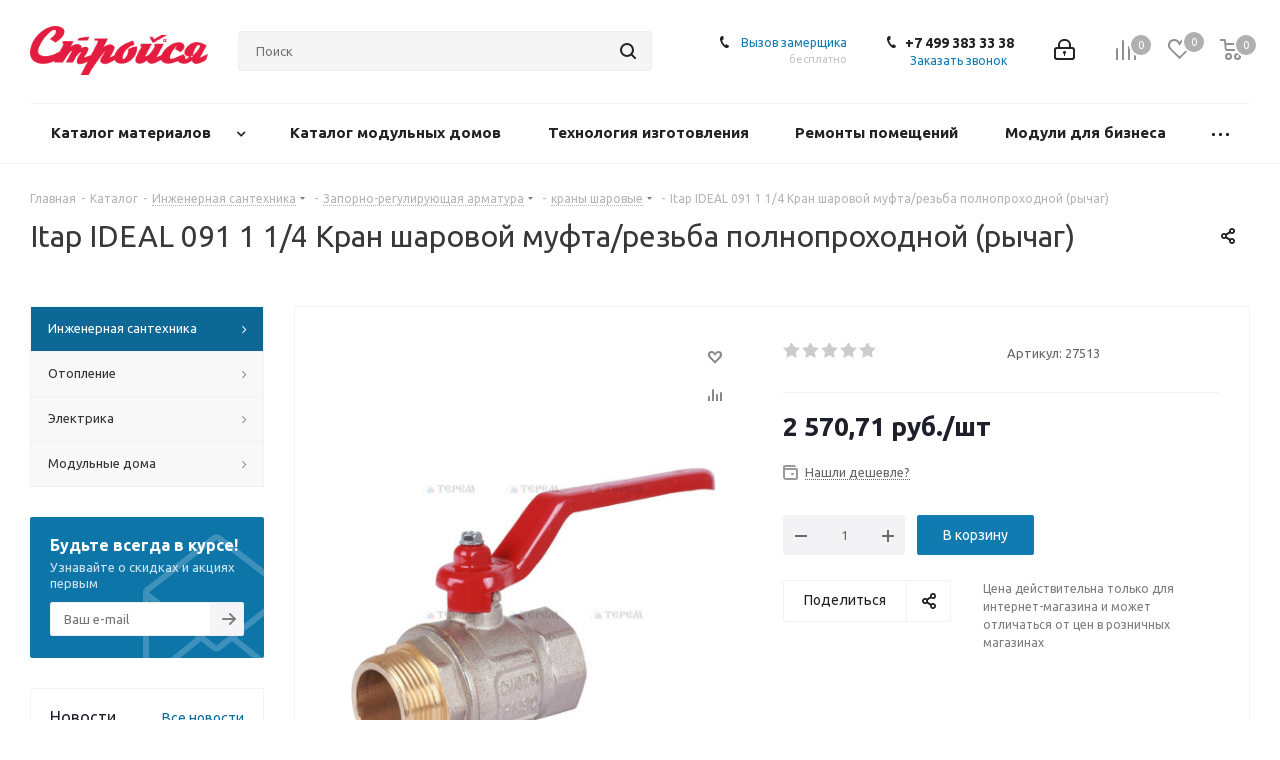

--- FILE ---
content_type: text/html; charset=UTF-8
request_url: https://stroysya.com/catalog/inzhenernaya_santekhnika/zaporno_reguliruyushchaya_armatura/krany_sharovye/itap_ideal_091_1_1_4_kran_sharovoy_mufta_rezba_polnoprokhodnoy_rychag/
body_size: 78697
content:
<!DOCTYPE html>
<html xmlns="http://www.w3.org/1999/xhtml" xml:lang="ru" lang="ru" >
<head>
	<title>Itap IDEAL 091 1 1/4 Кран шаровой муфта/резьба полнопроходной (рычаг) купить в Москве. Интернет-магазин Стройся</title>
	<meta name="viewport" content="initial-scale=1.0, width=device-width" />
	<meta name="HandheldFriendly" content="true" />
	<meta name="yes" content="yes" />
	<meta name="apple-mobile-web-app-status-bar-style" content="black" />
	<meta name="SKYPE_TOOLBAR" content="SKYPE_TOOLBAR_PARSER_COMPATIBLE" />
	<meta http-equiv="Content-Type" content="text/html; charset=UTF-8" />
<meta name="keywords" content="Itap IDEAL 091 1 1/4 Кран шаровой муфта/резьба полнопроходной (рычаг)" />
<meta name="description" content="Itap IDEAL 091 1 1/4 Кран шаровой муфта/резьба полнопроходной (рычаг) купить по выгодным ценам в интернет-магазине Стройся." />
<link href="/bitrix/cache/css/s1/aspro_next/kernel_main/kernel_main_v1.css?176181670410074"  rel="stylesheet" />
<link href="https://fonts.googleapis.com/css?family=Ubuntu:300italic,400italic,500italic,700italic,400,300,500,700subset=latin,cyrillic-ext"  rel="stylesheet" />
<link href="/bitrix/css/aspro.next/notice.min.css?17096199102906"  rel="stylesheet" />
<link href="/bitrix/js/ui/design-tokens/dist/ui.design-tokens.min.css?172285137923463"  rel="stylesheet" />
<link href="/bitrix/js/ui/fonts/opensans/ui.font.opensans.min.css?16641250602320"  rel="stylesheet" />
<link href="/bitrix/js/main/popup/dist/main.popup.bundle.min.css?175163167528056"  rel="stylesheet" />
<link href="/bitrix/js/main/loader/dist/loader.bundle.min.css?16567465902029"  rel="stylesheet" />
<link href="/bitrix/js/main/core/css/core_viewer.min.css?172285139058384"  rel="stylesheet" />
<link href="/bitrix/js/ui/design-tokens/air/dist/air-design-tokens.min.css?1760696880106588"  rel="stylesheet" />
<link href="/bitrix/js/ui/icon-set/icon-base.min.css?17516316831604"  rel="stylesheet" />
<link href="/bitrix/js/ui/icon-set/outline/style.min.css?1761816692104296"  rel="stylesheet" />
<link href="/bitrix/js/ui/entity-selector/dist/entity-selector.bundle.min.css?176069688121624"  rel="stylesheet" />
<link href="/bitrix/js/ui/switcher/dist/ui.switcher.bundle.min.css?17516316836763"  rel="stylesheet" />
<link href="/bitrix/js/ui/cnt/ui.cnt.min.css?17516316834259"  rel="stylesheet" />
<link href="/bitrix/js/ui/cnt/dist/cnt.bundle.min.css?17516316945784"  rel="stylesheet" />
<link href="/bitrix/js/ui/icon-set/main/style.min.css?175163168374857"  rel="stylesheet" />
<link href="/bitrix/js/ui/buttons/dist/ui.buttons.bundle.min.css?176069688074258"  rel="stylesheet" />
<link href="/bitrix/js/fileman/html_editor/html-editor.min.css?170972433756257"  rel="stylesheet" />
<link href="/bitrix/cache/css/s1/aspro_next/page_2684f1fe6282fa4809656292d92253c2/page_2684f1fe6282fa4809656292d92253c2_v1.css?176181670429006"  rel="stylesheet" />
<link href="/bitrix/cache/css/s1/aspro_next/default_804d951c431dfa65ebe9eb2b043ae8a2/default_804d951c431dfa65ebe9eb2b043ae8a2_v1.css?176181670428736"  rel="stylesheet" />
<link href="/bitrix/panel/main/popup.min.css?167666714420774"  rel="stylesheet" />
<link href="/bitrix/cache/css/s1/aspro_next/template_9aa0f99402a883052f27f76f555a0d1b/template_9aa0f99402a883052f27f76f555a0d1b_v1.css?17618167001149687"  data-template-style="true" rel="stylesheet" />
<script>if(!window.BX)window.BX={};if(!window.BX.message)window.BX.message=function(mess){if(typeof mess==='object'){for(let i in mess) {BX.message[i]=mess[i];} return true;}};</script>
<script>(window.BX||top.BX).message({"JS_CORE_LOADING":"Загрузка...","JS_CORE_NO_DATA":"- Нет данных -","JS_CORE_WINDOW_CLOSE":"Закрыть","JS_CORE_WINDOW_EXPAND":"Развернуть","JS_CORE_WINDOW_NARROW":"Свернуть в окно","JS_CORE_WINDOW_SAVE":"Сохранить","JS_CORE_WINDOW_CANCEL":"Отменить","JS_CORE_WINDOW_CONTINUE":"Продолжить","JS_CORE_H":"ч","JS_CORE_M":"м","JS_CORE_S":"с","JSADM_AI_HIDE_EXTRA":"Скрыть лишние","JSADM_AI_ALL_NOTIF":"Показать все","JSADM_AUTH_REQ":"Требуется авторизация!","JS_CORE_WINDOW_AUTH":"Войти","JS_CORE_IMAGE_FULL":"Полный размер"});</script>

<script src="/bitrix/js/main/core/core.min.js?1760696872229643"></script>

<script>BX.Runtime.registerExtension({"name":"main.core","namespace":"BX","loaded":true});</script>
<script>BX.setJSList(["\/bitrix\/js\/main\/core\/core_ajax.js","\/bitrix\/js\/main\/core\/core_promise.js","\/bitrix\/js\/main\/polyfill\/promise\/js\/promise.js","\/bitrix\/js\/main\/loadext\/loadext.js","\/bitrix\/js\/main\/loadext\/extension.js","\/bitrix\/js\/main\/polyfill\/promise\/js\/promise.js","\/bitrix\/js\/main\/polyfill\/find\/js\/find.js","\/bitrix\/js\/main\/polyfill\/includes\/js\/includes.js","\/bitrix\/js\/main\/polyfill\/matches\/js\/matches.js","\/bitrix\/js\/ui\/polyfill\/closest\/js\/closest.js","\/bitrix\/js\/main\/polyfill\/fill\/main.polyfill.fill.js","\/bitrix\/js\/main\/polyfill\/find\/js\/find.js","\/bitrix\/js\/main\/polyfill\/matches\/js\/matches.js","\/bitrix\/js\/main\/polyfill\/core\/dist\/polyfill.bundle.js","\/bitrix\/js\/main\/core\/core.js","\/bitrix\/js\/main\/polyfill\/intersectionobserver\/js\/intersectionobserver.js","\/bitrix\/js\/main\/lazyload\/dist\/lazyload.bundle.js","\/bitrix\/js\/main\/polyfill\/core\/dist\/polyfill.bundle.js","\/bitrix\/js\/main\/parambag\/dist\/parambag.bundle.js"]);
</script>
<script>BX.Runtime.registerExtension({"name":"ui.dexie","namespace":"BX.DexieExport","loaded":true});</script>
<script>BX.Runtime.registerExtension({"name":"ls","namespace":"window","loaded":true});</script>
<script>BX.Runtime.registerExtension({"name":"fx","namespace":"window","loaded":true});</script>
<script>BX.Runtime.registerExtension({"name":"fc","namespace":"window","loaded":true});</script>
<script>BX.Runtime.registerExtension({"name":"pull.protobuf","namespace":"BX","loaded":true});</script>
<script>BX.Runtime.registerExtension({"name":"rest.client","namespace":"window","loaded":true});</script>
<script>(window.BX||top.BX).message({"pull_server_enabled":"Y","pull_config_timestamp":1750397976,"shared_worker_allowed":"Y","pull_guest_mode":"N","pull_guest_user_id":0,"pull_worker_mtime":1747230500});(window.BX||top.BX).message({"PULL_OLD_REVISION":"Для продолжения корректной работы с сайтом необходимо перезагрузить страницу."});</script>
<script>BX.Runtime.registerExtension({"name":"pull.client","namespace":"BX","loaded":true});</script>
<script>BX.Runtime.registerExtension({"name":"pull","namespace":"window","loaded":true});</script>
<script>(window.BX||top.BX).message({"NOTICE_ADDED2CART":"В корзине","NOTICE_CLOSE":"Закрыть","NOTICE_MORE":"и ещё #COUNT# #PRODUCTS#","NOTICE_PRODUCT0":"товаров","NOTICE_PRODUCT1":"товар","NOTICE_PRODUCT2":"товара","NOTICE_ADDED2DELAY":"В отложенных","NOTICE_ADDED2COMPARE":"В сравнении","NOTICE_AUTHORIZED":"Вы успешно авторизовались","NOTICE_REMOVED_FROM_COMPARE":"Удалено из сравнения"});</script>
<script>BX.Runtime.registerExtension({"name":"aspro_notice","namespace":"window","loaded":true});</script>
<script>BX.Runtime.registerExtension({"name":"aspro_phones","namespace":"window","loaded":true});</script>
<script>BX.Runtime.registerExtension({"name":"ui.design-tokens","namespace":"window","loaded":true});</script>
<script>BX.Runtime.registerExtension({"name":"ui.fonts.opensans","namespace":"window","loaded":true});</script>
<script>BX.Runtime.registerExtension({"name":"main.popup","namespace":"BX.Main","loaded":true});</script>
<script>BX.Runtime.registerExtension({"name":"popup","namespace":"window","loaded":true});</script>
<script>BX.Runtime.registerExtension({"name":"main.loader","namespace":"BX","loaded":true});</script>
<script>BX.Runtime.registerExtension({"name":"loader","namespace":"window","loaded":true});</script>
<script>(window.BX||top.BX).message({"DISK_MYOFFICE":false});(window.BX||top.BX).message({"JS_CORE_VIEWER_DOWNLOAD":"Скачать","JS_CORE_VIEWER_EDIT":"Редактировать","JS_CORE_VIEWER_DESCR_AUTHOR":"Автор","JS_CORE_VIEWER_DESCR_LAST_MODIFY":"Последние изменения","JS_CORE_VIEWER_TOO_BIG_FOR_VIEW":"Файл слишком большой для просмотра","JS_CORE_VIEWER_OPEN_WITH_GVIEWER":"Открыть файл в Google Viewer","JS_CORE_VIEWER_IFRAME_DESCR_ERROR":"К сожалению, не удалось открыть документ.","JS_CORE_VIEWER_IFRAME_PROCESS_SAVE_DOC":"Сохранение документа","JS_CORE_VIEWER_IFRAME_UPLOAD_DOC_TO_GOOGLE":"Загрузка документа","JS_CORE_VIEWER_IFRAME_CONVERT_ACCEPT":"Конвертировать","JS_CORE_VIEWER_IFRAME_CONVERT_DECLINE":"Отменить","JS_CORE_VIEWER_IFRAME_CONVERT_TO_NEW_FORMAT":"Документ будет сконвертирован в docx, xls, pptx, так как имеет старый формат.","JS_CORE_VIEWER_IFRAME_DESCR_SAVE_DOC":"Сохранить документ?","JS_CORE_VIEWER_IFRAME_SAVE_DOC":"Сохранить","JS_CORE_VIEWER_IFRAME_DISCARD_DOC":"Отменить изменения","JS_CORE_VIEWER_IFRAME_CHOICE_SERVICE_EDIT":"Редактировать с помощью","JS_CORE_VIEWER_IFRAME_SET_DEFAULT_SERVICE_EDIT":"Использовать для всех файлов","JS_CORE_VIEWER_IFRAME_CHOICE_SERVICE_EDIT_ACCEPT":"Применить","JS_CORE_VIEWER_IFRAME_CHOICE_SERVICE_EDIT_DECLINE":"Отменить","JS_CORE_VIEWER_IFRAME_UPLOAD_NEW_VERSION_IN_COMMENT":"Загрузил новую версию файла","JS_CORE_VIEWER_SERVICE_GOOGLE_DRIVE":"Google Docs","JS_CORE_VIEWER_SERVICE_SKYDRIVE":"MS Office Online","JS_CORE_VIEWER_IFRAME_CANCEL":"Отмена","JS_CORE_VIEWER_IFRAME_DESCR_SAVE_DOC_F":"В одном из окон вы редактируете данный документ. Если вы завершили работу над документом, нажмите \u0022#SAVE_DOC#\u0022, чтобы загрузить измененный файл на портал.","JS_CORE_VIEWER_SAVE":"Сохранить","JS_CORE_VIEWER_EDIT_IN_SERVICE":"Редактировать в #SERVICE#","JS_CORE_VIEWER_NOW_EDITING_IN_SERVICE":"Редактирование в #SERVICE#","JS_CORE_VIEWER_SAVE_TO_OWN_FILES_MSGVER_1":"Сохранить на Битрикс24.Диск","JS_CORE_VIEWER_DOWNLOAD_TO_PC":"Скачать на локальный компьютер","JS_CORE_VIEWER_GO_TO_FILE":"Перейти к файлу","JS_CORE_VIEWER_DESCR_SAVE_FILE_TO_OWN_FILES":"Файл #NAME# успешно сохранен\u003Cbr\u003Eв папку \u0022Файлы\\Сохраненные\u0022","JS_CORE_VIEWER_DESCR_PROCESS_SAVE_FILE_TO_OWN_FILES":"Файл #NAME# сохраняется\u003Cbr\u003Eна ваш \u0022Битрикс24.Диск\u0022","JS_CORE_VIEWER_HISTORY_ELEMENT":"История","JS_CORE_VIEWER_VIEW_ELEMENT":"Просмотреть","JS_CORE_VIEWER_THROUGH_VERSION":"Версия #NUMBER#","JS_CORE_VIEWER_THROUGH_LAST_VERSION":"Последняя версия","JS_CORE_VIEWER_DISABLE_EDIT_BY_PERM":"Автор не разрешил вам редактировать этот документ","JS_CORE_VIEWER_IFRAME_UPLOAD_NEW_VERSION_IN_COMMENT_F":"Загрузила новую версию файла","JS_CORE_VIEWER_IFRAME_UPLOAD_NEW_VERSION_IN_COMMENT_M":"Загрузил новую версию файла","JS_CORE_VIEWER_IFRAME_CONVERT_TO_NEW_FORMAT_EX":"Документ будет сконвертирован в формат #NEW_FORMAT#, так как текущий формат #OLD_FORMAT# является устаревшим.","JS_CORE_VIEWER_CONVERT_TITLE":"Конвертировать в #NEW_FORMAT#?","JS_CORE_VIEWER_CREATE_IN_SERVICE":"Создать с помощью #SERVICE#","JS_CORE_VIEWER_NOW_CREATING_IN_SERVICE":"Создание документа в #SERVICE#","JS_CORE_VIEWER_SAVE_AS":"Сохранить как","JS_CORE_VIEWER_CREATE_DESCR_SAVE_DOC_F":"В одном из окон вы создаете новый документ. Если вы завершили работу над документом, нажмите \u0022#SAVE_AS_DOC#\u0022, чтобы перейти к добавлению документа на портал.","JS_CORE_VIEWER_NOW_DOWNLOAD_FROM_SERVICE":"Загрузка документа из #SERVICE#","JS_CORE_VIEWER_EDIT_IN_LOCAL_SERVICE":"Редактировать на моём компьютере","JS_CORE_VIEWER_EDIT_IN_LOCAL_SERVICE_SHORT":"Редактировать на #SERVICE#","JS_CORE_VIEWER_SERVICE_LOCAL":"моём компьютере","JS_CORE_VIEWER_DOWNLOAD_B24_DESKTOP":"Скачать","JS_CORE_VIEWER_SERVICE_LOCAL_INSTALL_DESKTOP_MSGVER_1":"Для эффективного редактирования документов на компьютере, установите приложение для компьютера и подключите Битрикс24.Диск","JS_CORE_VIEWER_SHOW_FILE_DIALOG_OAUTH_NOTICE":"Для просмотра файла, пожалуйста, авторизуйтесь в своем аккаунте \u003Ca id=\u0022bx-js-disk-run-oauth-modal\u0022 href=\u0022#\u0022\u003E#SERVICE#\u003C\/a\u003E.","JS_CORE_VIEWER_SERVICE_OFFICE365":"Office365","JS_CORE_VIEWER_DOCUMENT_IS_LOCKED_BY":"Документ заблокирован на редактирование","JS_CORE_VIEWER_SERVICE_MYOFFICE":"МойОфис","JS_CORE_VIEWER_OPEN_PDF_PREVIEW":"Просмотреть pdf-версию файла","JS_CORE_VIEWER_AJAX_ACCESS_DENIED":"Не хватает прав для просмотра файла. Попробуйте обновить страницу.","JS_CORE_VIEWER_AJAX_CONNECTION_FAILED":"При попытке открыть файл возникла ошибка. Пожалуйста, попробуйте позже.","JS_CORE_VIEWER_AJAX_OPEN_NEW_TAB":"Открыть в новом окне","JS_CORE_VIEWER_AJAX_PRINT":"Распечатать","JS_CORE_VIEWER_TRANSFORMATION_IN_PROCESS":"Документ сохранён. Мы готовим его к показу.","JS_CORE_VIEWER_IFRAME_ERROR_TITLE":"Не удалось открыть документ","JS_CORE_VIEWER_DOWNLOAD_B24_DESKTOP_FULL":"Скачать приложение","JS_CORE_VIEWER_DOWNLOAD_DOCUMENT":"Скачать документ","JS_CORE_VIEWER_IFRAME_ERROR_COULD_NOT_VIEW":"К сожалению, не удалось просмотреть документ.","JS_CORE_VIEWER_ACTIONPANEL_MORE":"Ещё"});</script>
<script>BX.Runtime.registerExtension({"name":"viewer","namespace":"window","loaded":true});</script>
<script>BX.Runtime.registerExtension({"name":"ui.design-tokens.air","namespace":"window","loaded":true});</script>
<script>BX.Runtime.registerExtension({"name":"ui.icon-set.api.core","namespace":"BX.UI.IconSet","loaded":true});</script>
<script>BX.Runtime.registerExtension({"name":"ui.icon-set","namespace":"window","loaded":true});</script>
<script>BX.Runtime.registerExtension({"name":"ui.icon-set.outline","namespace":"window","loaded":true});</script>
<script>(window.BX||top.BX).message({"UI_TAG_SELECTOR_SEARCH_PLACEHOLDER":"поиск","UI_TAG_SELECTOR_ADD_BUTTON_CAPTION":"Добавить","UI_TAG_SELECTOR_ADD_BUTTON_CAPTION_MORE":"Добавить еще","UI_TAG_SELECTOR_ADD_BUTTON_CAPTION_SINGLE":"Изменить","UI_TAG_SELECTOR_CREATE_BUTTON_CAPTION":"Создать","UI_SELECTOR_SEARCH_LOADER_TEXT":"Идет поиск дополнительных результатов...","UI_SELECTOR_SEARCH_TAB_TITLE":"Поиск","UI_SELECTOR_SEARCH_STUB_TITLE":"Нет совпадений","UI_SELECTOR_SEARCH_STUB_SUBTITLE_MSGVER_1":"Попробуйте изменить условия поиска","UI_SELECTOR_RECENT_TAB_TITLE":"Последние","UI_SELECTOR_ITEM_LINK_TITLE":"подробнее","UI_SELECTOR_TAB_STUB_TITLE":"В категории \u0026laquo;#TAB_TITLE#\u0026raquo; ничего не найдено","UI_SELECTOR_CREATE_ITEM_LABEL":"Создать:"});</script>
<script type="extension/settings" data-extension="ui.entity-selector">{"extensions":["catalog.entity-selector","highloadblock.entity-selector","landing.entity-selector","seo.entity-selector"]}</script>
<script type="extension/settings" data-extension="catalog.entity-selector">{"entities":[{"id":"product","options":{"dynamicLoad":true,"dynamicSearch":true,"searchFields":[{"name":"supertitle","type":"string","system":true},{"name":"SEARCH_PROPERTIES","type":"string"},{"name":"PREVIEW_TEXT","type":"string"},{"name":"DETAIL_TEXT","type":"string"},{"name":"PARENT_NAME","type":"string"},{"name":"PARENT_SEARCH_PROPERTIES","type":"string"},{"name":"PARENT_PREVIEW_TEXT","type":"string"},{"name":"PARENT_DETAIL_TEXT","type":"string"}],"itemOptions":{"default":{"avatar":"\/bitrix\/js\/catalog\/entity-selector\/src\/images\/product.svg","captionOptions":{"fitContent":true,"maxWidth":150}}}}},{"id":"product_variation","options":{"dynamicLoad":false,"dynamicSearch":true,"searchFields":[{"name":"supertitle","type":"string","system":true},{"name":"SEARCH_PROPERTIES","type":"string"},{"name":"PREVIEW_TEXT","type":"string"},{"name":"DETAIL_TEXT","type":"string"},{"name":"PARENT_NAME","type":"string"},{"name":"PARENT_SEARCH_PROPERTIES","type":"string"},{"name":"PARENT_PREVIEW_TEXT","type":"string"},{"name":"PARENT_DETAIL_TEXT","type":"string"}],"itemOptions":{"default":{"avatar":"\/bitrix\/js\/catalog\/entity-selector\/src\/images\/product.svg","captionOptions":{"fitContent":true,"maxWidth":150}}}}},{"id":"variation","options":{"dynamicLoad":true,"dynamicSearch":true,"searchFields":[{"name":"supertitle","type":"string","system":true},{"name":"SEARCH_PROPERTIES","type":"string"},{"name":"PREVIEW_TEXT","type":"string"},{"name":"DETAIL_TEXT","type":"string"},{"name":"PARENT_NAME","type":"string"},{"name":"PARENT_SEARCH_PROPERTIES","type":"string"},{"name":"PARENT_PREVIEW_TEXT","type":"string"},{"name":"PARENT_DETAIL_TEXT","type":"string"}],"itemOptions":{"default":{"avatar":"\/bitrix\/js\/catalog\/entity-selector\/src\/images\/product.svg","captionOptions":{"fitContent":true,"maxWidth":150}}}}},{"id":"store","options":{"itemOptions":{"default":{"avatar":"\/bitrix\/js\/catalog\/entity-selector\/src\/images\/store.svg"}}}},{"id":"dynamic","options":{"itemOptions":{"default":{"avatar":"\/bitrix\/js\/catalog\/entity-selector\/src\/images\/dynamic.svg"}}}},{"id":"agent-contractor-product-variation","options":{"dynamicLoad":true,"dynamicSearch":true,"searchFields":[{"name":"supertitle","type":"string","system":true},{"name":"SEARCH_PROPERTIES","type":"string"},{"name":"PREVIEW_TEXT","type":"string"},{"name":"DETAIL_TEXT","type":"string"},{"name":"PARENT_NAME","type":"string"},{"name":"PARENT_SEARCH_PROPERTIES","type":"string"},{"name":"PARENT_PREVIEW_TEXT","type":"string"},{"name":"PARENT_DETAIL_TEXT","type":"string"}],"itemOptions":{"default":{"avatar":"\/bitrix\/js\/catalog\/entity-selector\/src\/images\/product.svg","captionOptions":{"fitContent":true,"maxWidth":150}}}}},{"id":"agent-contractor-section","options":{"dynamicLoad":true,"dynamicSearch":true,"searchFields":[{"name":"supertitle","type":"string","system":true},{"name":"SEARCH_PROPERTIES","type":"string"},{"name":"PREVIEW_TEXT","type":"string"},{"name":"DETAIL_TEXT","type":"string"},{"name":"PARENT_NAME","type":"string"},{"name":"PARENT_SEARCH_PROPERTIES","type":"string"},{"name":"PARENT_PREVIEW_TEXT","type":"string"},{"name":"PARENT_DETAIL_TEXT","type":"string"}],"itemOptions":{"default":{"avatar":"\/bitrix\/js\/catalog\/entity-selector\/src\/images\/product.svg","captionOptions":{"fitContent":true,"maxWidth":150}}},"tagOptions":{"default":{"textColor":"#535c69","bgColor":"#d2f95f"}}}}]}</script>
<script>BX.Runtime.registerExtension({"name":"catalog.entity-selector","namespace":"window","loaded":true});</script>
<script type="extension/settings" data-extension="highloadblock.entity-selector">{"entities":[{"id":"highloadblock-element","options":{"dynamicLoad":true,"dynamicSearch":true}}]}</script>
<script>BX.Runtime.registerExtension({"name":"highloadblock.entity-selector","namespace":"window","loaded":true});</script>
<script type="extension/settings" data-extension="landing.entity-selector">{"entities":[{"id":"landing","options":{"itemOptions":{"default":{"avatarOptions":{"bgSize":"cover"}},"folder":{"avatar":"\/bitrix\/js\/landing\/entity-selector\/src\/images\/icon-folder.svg"}},"dynamicLoad":true,"dynamicSearch":true}}]}</script>
<script>BX.Runtime.registerExtension({"name":"landing.entity-selector","namespace":"window","loaded":true});</script>
<script>BX.Runtime.registerExtension({"name":"ui.entity-selector","namespace":"BX.UI.EntitySelector","loaded":true});</script>
<script>(window.BX||top.BX).message({"UI_SWITCHER_ON":"вкл","UI_SWITCHER_OFF":"выкл"});(window.BX||top.BX).message({"UI_SWITCHER_ON":"вкл","UI_SWITCHER_OFF":"выкл"});</script>
<script>BX.Runtime.registerExtension({"name":"ui.switcher","namespace":"BX.UI","loaded":true});</script>
<script>BX.Runtime.registerExtension({"name":"ui.cnt","namespace":"BX.UI","loaded":true});</script>
<script>BX.Runtime.registerExtension({"name":"ui.icon-set.main","namespace":"window","loaded":true});</script>
<script>(window.BX||top.BX).message({"UI_BUTTONS_SAVE_BTN_TEXT":"Сохранить","UI_BUTTONS_CREATE_BTN_TEXT":"Создать","UI_BUTTONS_ADD_BTN_TEXT":"Добавить","UI_BUTTONS_SEND_BTN_TEXT":"Отправить","UI_BUTTONS_CANCEL_BTN_TEXT":"Отменить","UI_BUTTONS_CLOSE_BTN_TEXT":"Закрыть","UI_BUTTONS_APPLY_BTN_TEXT":"Применить"});</script>
<script>BX.Runtime.registerExtension({"name":"ui.buttons","namespace":"BX.UI","loaded":true});</script>
<script>BX.Runtime.registerExtension({"name":"main.pageobject","namespace":"BX","loaded":true});</script>
<script>(window.BX||top.BX).message({"JS_CORE_LOADING":"Загрузка...","JS_CORE_NO_DATA":"- Нет данных -","JS_CORE_WINDOW_CLOSE":"Закрыть","JS_CORE_WINDOW_EXPAND":"Развернуть","JS_CORE_WINDOW_NARROW":"Свернуть в окно","JS_CORE_WINDOW_SAVE":"Сохранить","JS_CORE_WINDOW_CANCEL":"Отменить","JS_CORE_WINDOW_CONTINUE":"Продолжить","JS_CORE_H":"ч","JS_CORE_M":"м","JS_CORE_S":"с","JSADM_AI_HIDE_EXTRA":"Скрыть лишние","JSADM_AI_ALL_NOTIF":"Показать все","JSADM_AUTH_REQ":"Требуется авторизация!","JS_CORE_WINDOW_AUTH":"Войти","JS_CORE_IMAGE_FULL":"Полный размер"});</script>
<script>BX.Runtime.registerExtension({"name":"window","namespace":"window","loaded":true});</script>
<script>(window.BX||top.BX).message({"AMPM_MODE":false});(window.BX||top.BX).message({"MONTH_1":"Январь","MONTH_2":"Февраль","MONTH_3":"Март","MONTH_4":"Апрель","MONTH_5":"Май","MONTH_6":"Июнь","MONTH_7":"Июль","MONTH_8":"Август","MONTH_9":"Сентябрь","MONTH_10":"Октябрь","MONTH_11":"Ноябрь","MONTH_12":"Декабрь","MONTH_1_S":"января","MONTH_2_S":"февраля","MONTH_3_S":"марта","MONTH_4_S":"апреля","MONTH_5_S":"мая","MONTH_6_S":"июня","MONTH_7_S":"июля","MONTH_8_S":"августа","MONTH_9_S":"сентября","MONTH_10_S":"октября","MONTH_11_S":"ноября","MONTH_12_S":"декабря","MON_1":"янв","MON_2":"фев","MON_3":"мар","MON_4":"апр","MON_5":"мая","MON_6":"июн","MON_7":"июл","MON_8":"авг","MON_9":"сен","MON_10":"окт","MON_11":"ноя","MON_12":"дек","DAY_OF_WEEK_0":"Воскресенье","DAY_OF_WEEK_1":"Понедельник","DAY_OF_WEEK_2":"Вторник","DAY_OF_WEEK_3":"Среда","DAY_OF_WEEK_4":"Четверг","DAY_OF_WEEK_5":"Пятница","DAY_OF_WEEK_6":"Суббота","DOW_0":"Вс","DOW_1":"Пн","DOW_2":"Вт","DOW_3":"Ср","DOW_4":"Чт","DOW_5":"Пт","DOW_6":"Сб","FD_SECOND_AGO_0":"#VALUE# секунд назад","FD_SECOND_AGO_1":"#VALUE# секунду назад","FD_SECOND_AGO_10_20":"#VALUE# секунд назад","FD_SECOND_AGO_MOD_1":"#VALUE# секунду назад","FD_SECOND_AGO_MOD_2_4":"#VALUE# секунды назад","FD_SECOND_AGO_MOD_OTHER":"#VALUE# секунд назад","FD_SECOND_DIFF_0":"#VALUE# секунд","FD_SECOND_DIFF_1":"#VALUE# секунда","FD_SECOND_DIFF_10_20":"#VALUE# секунд","FD_SECOND_DIFF_MOD_1":"#VALUE# секунда","FD_SECOND_DIFF_MOD_2_4":"#VALUE# секунды","FD_SECOND_DIFF_MOD_OTHER":"#VALUE# секунд","FD_SECOND_SHORT":"#VALUE#с","FD_MINUTE_AGO_0":"#VALUE# минут назад","FD_MINUTE_AGO_1":"#VALUE# минуту назад","FD_MINUTE_AGO_10_20":"#VALUE# минут назад","FD_MINUTE_AGO_MOD_1":"#VALUE# минуту назад","FD_MINUTE_AGO_MOD_2_4":"#VALUE# минуты назад","FD_MINUTE_AGO_MOD_OTHER":"#VALUE# минут назад","FD_MINUTE_DIFF_0":"#VALUE# минут","FD_MINUTE_DIFF_1":"#VALUE# минута","FD_MINUTE_DIFF_10_20":"#VALUE# минут","FD_MINUTE_DIFF_MOD_1":"#VALUE# минута","FD_MINUTE_DIFF_MOD_2_4":"#VALUE# минуты","FD_MINUTE_DIFF_MOD_OTHER":"#VALUE# минут","FD_MINUTE_0":"#VALUE# минут","FD_MINUTE_1":"#VALUE# минуту","FD_MINUTE_10_20":"#VALUE# минут","FD_MINUTE_MOD_1":"#VALUE# минуту","FD_MINUTE_MOD_2_4":"#VALUE# минуты","FD_MINUTE_MOD_OTHER":"#VALUE# минут","FD_MINUTE_SHORT":"#VALUE#мин","FD_HOUR_AGO_0":"#VALUE# часов назад","FD_HOUR_AGO_1":"#VALUE# час назад","FD_HOUR_AGO_10_20":"#VALUE# часов назад","FD_HOUR_AGO_MOD_1":"#VALUE# час назад","FD_HOUR_AGO_MOD_2_4":"#VALUE# часа назад","FD_HOUR_AGO_MOD_OTHER":"#VALUE# часов назад","FD_HOUR_DIFF_0":"#VALUE# часов","FD_HOUR_DIFF_1":"#VALUE# час","FD_HOUR_DIFF_10_20":"#VALUE# часов","FD_HOUR_DIFF_MOD_1":"#VALUE# час","FD_HOUR_DIFF_MOD_2_4":"#VALUE# часа","FD_HOUR_DIFF_MOD_OTHER":"#VALUE# часов","FD_HOUR_SHORT":"#VALUE#ч","FD_YESTERDAY":"вчера","FD_TODAY":"сегодня","FD_TOMORROW":"завтра","FD_DAY_AGO_0":"#VALUE# дней назад","FD_DAY_AGO_1":"#VALUE# день назад","FD_DAY_AGO_10_20":"#VALUE# дней назад","FD_DAY_AGO_MOD_1":"#VALUE# день назад","FD_DAY_AGO_MOD_2_4":"#VALUE# дня назад","FD_DAY_AGO_MOD_OTHER":"#VALUE# дней назад","FD_DAY_DIFF_0":"#VALUE# дней","FD_DAY_DIFF_1":"#VALUE# день","FD_DAY_DIFF_10_20":"#VALUE# дней","FD_DAY_DIFF_MOD_1":"#VALUE# день","FD_DAY_DIFF_MOD_2_4":"#VALUE# дня","FD_DAY_DIFF_MOD_OTHER":"#VALUE# дней","FD_DAY_AT_TIME":"#DAY# в #TIME#","FD_DAY_SHORT":"#VALUE#д","FD_MONTH_AGO_0":"#VALUE# месяцев назад","FD_MONTH_AGO_1":"#VALUE# месяц назад","FD_MONTH_AGO_10_20":"#VALUE# месяцев назад","FD_MONTH_AGO_MOD_1":"#VALUE# месяц назад","FD_MONTH_AGO_MOD_2_4":"#VALUE# месяца назад","FD_MONTH_AGO_MOD_OTHER":"#VALUE# месяцев назад","FD_MONTH_DIFF_0":"#VALUE# месяцев","FD_MONTH_DIFF_1":"#VALUE# месяц","FD_MONTH_DIFF_10_20":"#VALUE# месяцев","FD_MONTH_DIFF_MOD_1":"#VALUE# месяц","FD_MONTH_DIFF_MOD_2_4":"#VALUE# месяца","FD_MONTH_DIFF_MOD_OTHER":"#VALUE# месяцев","FD_MONTH_SHORT":"#VALUE#мес","FD_YEARS_AGO_0":"#VALUE# лет назад","FD_YEARS_AGO_1":"#VALUE# год назад","FD_YEARS_AGO_10_20":"#VALUE# лет назад","FD_YEARS_AGO_MOD_1":"#VALUE# год назад","FD_YEARS_AGO_MOD_2_4":"#VALUE# года назад","FD_YEARS_AGO_MOD_OTHER":"#VALUE# лет назад","FD_YEARS_DIFF_0":"#VALUE# лет","FD_YEARS_DIFF_1":"#VALUE# год","FD_YEARS_DIFF_10_20":"#VALUE# лет","FD_YEARS_DIFF_MOD_1":"#VALUE# год","FD_YEARS_DIFF_MOD_2_4":"#VALUE# года","FD_YEARS_DIFF_MOD_OTHER":"#VALUE# лет","FD_YEARS_SHORT_0":"#VALUE#л","FD_YEARS_SHORT_1":"#VALUE#г","FD_YEARS_SHORT_10_20":"#VALUE#л","FD_YEARS_SHORT_MOD_1":"#VALUE#г","FD_YEARS_SHORT_MOD_2_4":"#VALUE#г","FD_YEARS_SHORT_MOD_OTHER":"#VALUE#л","CAL_BUTTON":"Выбрать","CAL_TIME_SET":"Установить время","CAL_TIME":"Время","FD_LAST_SEEN_TOMORROW":"завтра в #TIME#","FD_LAST_SEEN_NOW":"только что","FD_LAST_SEEN_TODAY":"сегодня в #TIME#","FD_LAST_SEEN_YESTERDAY":"вчера в #TIME#","FD_LAST_SEEN_MORE_YEAR":"более года назад","FD_UNIT_ORDER":"Y m d H i s","FD_SEPARATOR":"\u0026#32;","FD_SEPARATOR_SHORT":"\u0026#32;"});</script>
<script type="extension/settings" data-extension="main.date">{"formats":{"FORMAT_DATE":"DD.MM.YYYY","FORMAT_DATETIME":"DD.MM.YYYY HH:MI:SS","SHORT_DATE_FORMAT":"d.m.Y","MEDIUM_DATE_FORMAT":"j M Y","LONG_DATE_FORMAT":"j F Y","DAY_MONTH_FORMAT":"j F","DAY_SHORT_MONTH_FORMAT":"j M","SHORT_DAY_OF_WEEK_MONTH_FORMAT":"D, j F","SHORT_DAY_OF_WEEK_SHORT_MONTH_FORMAT":"D, j M","DAY_OF_WEEK_MONTH_FORMAT":"l, j F","FULL_DATE_FORMAT":"l, j F  Y","SHORT_TIME_FORMAT":"H:i","LONG_TIME_FORMAT":"H:i:s"}}</script>
<script>BX.Runtime.registerExtension({"name":"main.date","namespace":"BX.Main","loaded":true});</script>
<script>(window.BX||top.BX).message({"WEEK_START":1});</script>
<script>BX.Runtime.registerExtension({"name":"date","namespace":"window","loaded":true});</script>
<script>BX.Runtime.registerExtension({"name":"timer","namespace":"window","loaded":true});</script>
<script>BX.Runtime.registerExtension({"name":"html_editor","namespace":"window","loaded":true});</script>
<script type="extension/settings" data-extension="currency.currency-core">{"region":"ru"}</script>
<script>BX.Runtime.registerExtension({"name":"currency.currency-core","namespace":"BX.Currency","loaded":true});</script>
<script>BX.Runtime.registerExtension({"name":"currency","namespace":"window","loaded":true});</script>
<script>BX.Runtime.registerExtension({"name":"aspro_swiper_init","namespace":"window","loaded":true});</script>
<script>BX.Runtime.registerExtension({"name":"aspro_swiper","namespace":"window","loaded":true});</script>
<script>(window.BX||top.BX).message({"LANGUAGE_ID":"ru","FORMAT_DATE":"DD.MM.YYYY","FORMAT_DATETIME":"DD.MM.YYYY HH:MI:SS","COOKIE_PREFIX":"BITRIX_SM","SERVER_TZ_OFFSET":"10800","UTF_MODE":"Y","SITE_ID":"s1","SITE_DIR":"\/","USER_ID":"","SERVER_TIME":1769115328,"USER_TZ_OFFSET":0,"USER_TZ_AUTO":"Y","bitrix_sessid":"eea187c7fae8c7248ffd6229f2285771"});</script>


<script  src="/bitrix/cache/js/s1/aspro_next/kernel_main/kernel_main_v1.js?1761816895174445"></script>
<script src="/bitrix/js/ui/dexie/dist/dexie.bundle.min.js?1751631682102530"></script>
<script src="/bitrix/js/main/core/core_ls.min.js?17366274672683"></script>
<script src="/bitrix/js/main/core/core_frame_cache.min.js?175163168410481"></script>
<script src="/bitrix/js/pull/protobuf/protobuf.min.js?165674658576433"></script>
<script src="/bitrix/js/pull/protobuf/model.min.js?165674658514190"></script>
<script src="/bitrix/js/rest/client/rest.client.min.js?16567465859240"></script>
<script src="/bitrix/js/pull/client/pull.client.min.js?174723050149849"></script>
<script src="/bitrix/js/main/jquery/jquery-3.6.0.min.js?166013092989501"></script>
<script src="/bitrix/js/main/cphttprequest.min.js?16567465913623"></script>
<script src="/bitrix/js/main/ajax.js?165674659335509"></script>
<script src="/bitrix/js/aspro.next/notice.min.js?170961992017435"></script>
<script src="/bitrix/js/main/popup/dist/main.popup.bundle.min.js?176181668767480"></script>
<script src="/bitrix/js/main/loader/dist/loader.bundle.min.js?17228513904392"></script>
<script src="/bitrix/js/main/core/core_viewer.min.js?176069687299239"></script>
<script src="/bitrix/js/ui/icon-set/api/core/dist/ui.icon-set.core.bundle.min.js?176181669238154"></script>
<script src="/bitrix/js/ui/entity-selector/dist/entity-selector.bundle.min.js?1760696881174205"></script>
<script src="/bitrix/js/ui/switcher/dist/ui.switcher.bundle.min.js?17516316838553"></script>
<script src="/bitrix/js/ui/cnt/dist/cnt.bundle.min.js?175163169410460"></script>
<script src="/bitrix/js/ui/buttons/dist/ui.buttons.bundle.min.js?176181669260865"></script>
<script  src="/bitrix/cache/js/s1/aspro_next/kernel_htmleditor/kernel_htmleditor_v1.js?1761816704512222"></script>
<script src="/bitrix/js/currency/currency-core/dist/currency-core.bundle.min.js?17228513524569"></script>
<script src="/bitrix/js/currency/core_currency.min.js?1722851352835"></script>
<script>BX.setJSList(["\/bitrix\/js\/main\/core\/core_fx.js","\/bitrix\/js\/main\/pageobject\/dist\/pageobject.bundle.js","\/bitrix\/js\/main\/core\/core_window.js","\/bitrix\/js\/main\/date\/main.date.js","\/bitrix\/js\/main\/core\/core_date.js","\/bitrix\/js\/main\/core\/core_timer.js","\/bitrix\/js\/main\/dd.js","\/bitrix\/js\/main\/session.js","\/bitrix\/js\/main\/utils.js","\/bitrix\/js\/fileman\/html_editor\/range.js","\/bitrix\/js\/fileman\/html_editor\/html-actions.js","\/bitrix\/js\/fileman\/html_editor\/html-views.js","\/bitrix\/js\/fileman\/html_editor\/html-parser.js","\/bitrix\/js\/fileman\/html_editor\/html-base-controls.js","\/bitrix\/js\/fileman\/html_editor\/html-controls.js","\/bitrix\/js\/fileman\/html_editor\/html-components.js","\/bitrix\/js\/fileman\/html_editor\/html-snippets.js","\/bitrix\/js\/fileman\/html_editor\/html-editor.js","\/bitrix\/templates\/aspro_next\/components\/bitrix\/catalog\/main\/script.js","\/bitrix\/templates\/aspro_next\/components\/bitrix\/catalog.element\/main\/script.js","\/bitrix\/templates\/aspro_next\/js\/slider.swiper.min.js","\/bitrix\/templates\/aspro_next\/vendor\/js\/carousel\/swiper\/swiper-bundle.min.js","\/bitrix\/templates\/aspro_next\/js\/jquery.history.js","\/bitrix\/templates\/aspro_next\/js\/jquery.actual.min.js","\/bitrix\/templates\/aspro_next\/vendor\/js\/jquery.bxslider.js","\/bitrix\/templates\/aspro_next\/js\/jqModal.js","\/bitrix\/templates\/aspro_next\/vendor\/js\/bootstrap.js","\/bitrix\/templates\/aspro_next\/vendor\/js\/jquery.appear.js","\/bitrix\/templates\/aspro_next\/js\/browser.js","\/bitrix\/templates\/aspro_next\/js\/jquery.fancybox.js","\/bitrix\/templates\/aspro_next\/js\/jquery.flexslider.js","\/bitrix\/templates\/aspro_next\/vendor\/js\/moment.min.js","\/bitrix\/templates\/aspro_next\/vendor\/js\/footable.js","\/bitrix\/templates\/aspro_next\/vendor\/js\/jquery.menu-aim.js","\/bitrix\/templates\/aspro_next\/vendor\/js\/velocity\/velocity.js","\/bitrix\/templates\/aspro_next\/vendor\/js\/velocity\/velocity.ui.js","\/bitrix\/templates\/aspro_next\/js\/jquery.validate.min.js","\/bitrix\/templates\/aspro_next\/js\/jquery.inputmask.bundle.min.js","\/bitrix\/templates\/aspro_next\/js\/jquery.uniform.min.js","\/bitrix\/templates\/aspro_next\/js\/jquery.easing.1.3.js","\/bitrix\/templates\/aspro_next\/js\/equalize.min.js","\/bitrix\/templates\/aspro_next\/js\/jquery.alphanumeric.js","\/bitrix\/templates\/aspro_next\/js\/jquery.cookie.js","\/bitrix\/templates\/aspro_next\/js\/jquery.plugin.min.js","\/bitrix\/templates\/aspro_next\/js\/jquery.countdown.min.js","\/bitrix\/templates\/aspro_next\/js\/jquery.countdown-ru.js","\/bitrix\/templates\/aspro_next\/js\/jquery.ikSelect.js","\/bitrix\/templates\/aspro_next\/js\/jquery.mobile.custom.touch.min.js","\/bitrix\/templates\/aspro_next\/js\/rating_likes.js","\/bitrix\/templates\/aspro_next\/js\/blocks\/blocks.js","\/bitrix\/templates\/aspro_next\/js\/blocks\/controls.js","\/bitrix\/templates\/aspro_next\/js\/xzoom.js","\/bitrix\/templates\/aspro_next\/js\/video_banner.js","\/bitrix\/templates\/aspro_next\/js\/main.js","\/bitrix\/templates\/aspro_next\/js\/jquery.mCustomScrollbar.min.js","\/bitrix\/components\/bitrix\/search.title\/script.js","\/bitrix\/templates\/aspro_next\/components\/bitrix\/search.title\/corp\/script.js","\/bitrix\/templates\/aspro_next\/js\/phones.min.js","\/bitrix\/templates\/aspro_next\/components\/bitrix\/menu\/left_front_catalog\/script.js","\/bitrix\/templates\/aspro_next\/components\/bitrix\/subscribe.form\/main\/script.js","\/bitrix\/templates\/aspro_next\/components\/bitrix\/search.title\/fixed\/script.js","\/bitrix\/components\/aspro\/marketing.popup.next\/templates\/.default\/script.js","\/bitrix\/templates\/aspro_next\/js\/custom.js","\/bitrix\/templates\/aspro_next\/components\/bitrix\/forum.topic.reviews\/main\/script.js","\/bitrix\/components\/bitrix\/main.post.form\/templates\/.default\/script.js","\/bitrix\/components\/aspro\/catalog.viewed.next\/templates\/main_horizontal\/script.js"]);</script>
<script>BX.setCSSList(["\/bitrix\/js\/main\/core\/css\/core_date.css","\/bitrix\/templates\/aspro_next\/components\/bitrix\/catalog\/main\/style.css","\/bitrix\/templates\/aspro_next\/vendor\/css\/carousel\/swiper\/swiper-bundle.min.css","\/bitrix\/templates\/aspro_next\/css\/slider.swiper.min.css","\/bitrix\/templates\/aspro_next\/css\/slider.min.css","\/bitrix\/templates\/aspro_next\/vendor\/css\/bootstrap.css","\/bitrix\/templates\/aspro_next\/css\/jquery.fancybox.css","\/bitrix\/templates\/aspro_next\/css\/styles.css","\/bitrix\/templates\/aspro_next\/css\/xzoom.css","\/bitrix\/templates\/aspro_next\/css\/animation\/animation_ext.css","\/bitrix\/templates\/aspro_next\/vendor\/css\/footable.standalone.min.css","\/bitrix\/templates\/aspro_next\/css\/h1-normal.css","\/bitrix\/templates\/aspro_next\/css\/blocks\/blocks.css","\/bitrix\/templates\/aspro_next\/css\/blocks\/flexbox.css","\/bitrix\/templates\/aspro_next\/ajax\/ajax.css","\/bitrix\/templates\/aspro_next\/css\/jquery.mCustomScrollbar.min.css","\/bitrix\/templates\/aspro_next\/css\/phones.min.css","\/bitrix\/components\/aspro\/marketing.popup.next\/templates\/.default\/style.css","\/bitrix\/templates\/aspro_next\/styles.css","\/bitrix\/templates\/aspro_next\/template_styles.css","\/bitrix\/templates\/aspro_next\/css\/media.min.css","\/bitrix\/templates\/aspro_next\/vendor\/fonts\/font-awesome\/css\/font-awesome.min.css","\/bitrix\/templates\/aspro_next\/css\/print.css","\/bitrix\/templates\/aspro_next\/css\/form.css","\/bitrix\/templates\/aspro_next\/themes\/11\/theme.css","\/bitrix\/templates\/aspro_next\/bg_color\/light\/bgcolors.css","\/bitrix\/templates\/aspro_next\/css\/width-2.css","\/bitrix\/templates\/aspro_next\/css\/font-8.css","\/bitrix\/templates\/aspro_next\/css\/custom.css","\/bitrix\/templates\/aspro_next\/components\/bitrix\/forum.topic.reviews\/main\/style.css","\/bitrix\/components\/bitrix\/main.post.form\/templates\/.default\/style.css"]);</script>

            <script>
                (function (d, w, c) {(w[c] = w[c] || []).push(function() {
                    try {
                        w.yaCounter73512958 = new Ya.Metrika({'id':'73512958','webvisor':'false','clickmap':'true','trackLinks':'false','accurateTrackBounce':'false','trackHash':'false','ut':'false'});
                    } 
                    catch(e) {}});
                    var n=d.getElementsByTagName("script")[0],s = d.createElement("script"),f=function () { n.parentNode.insertBefore(s, n); };s.type="text/javascript";s.async=true;s.src=(d.location.protocol=="https:"?"https:":"http:")+"//mc.yandex.ru/metrika/watch.js";if(w.opera=="[object Opera]"){d.addEventListener("DOMContentLoaded",f,false);}else{f();}})(document,window,"yandex_metrika_callbacks");
            </script>
<script>
					(function () {
						"use strict";

						var counter = function ()
						{
							var cookie = (function (name) {
								var parts = ("; " + document.cookie).split("; " + name + "=");
								if (parts.length == 2) {
									try {return JSON.parse(decodeURIComponent(parts.pop().split(";").shift()));}
									catch (e) {}
								}
							})("BITRIX_CONVERSION_CONTEXT_s1");

							if (cookie && cookie.EXPIRE >= BX.message("SERVER_TIME"))
								return;

							var request = new XMLHttpRequest();
							request.open("POST", "/bitrix/tools/conversion/ajax_counter.php", true);
							request.setRequestHeader("Content-type", "application/x-www-form-urlencoded");
							request.send(
								"SITE_ID="+encodeURIComponent("s1")+
								"&sessid="+encodeURIComponent(BX.bitrix_sessid())+
								"&HTTP_REFERER="+encodeURIComponent(document.referrer)
							);
						};

						if (window.frameRequestStart === true)
							BX.addCustomEvent("onFrameDataReceived", counter);
						else
							BX.ready(counter);
					})();
				</script>
<script>BX.message({'PHONE':'Телефон','FAST_VIEW':'Быстрый просмотр','TABLES_SIZE_TITLE':'Подбор размера','SOCIAL':'Социальные сети','DESCRIPTION':'Описание магазина','ITEMS':'Товары','LOGO':'Логотип','REGISTER_INCLUDE_AREA':'Текст о регистрации','AUTH_INCLUDE_AREA':'Текст об авторизации','FRONT_IMG':'Изображение компании','EMPTY_CART':'пуста','CATALOG_VIEW_MORE':'... Показать все','CATALOG_VIEW_LESS':'... Свернуть','JS_REQUIRED':'Заполните это поле','JS_FORMAT':'Неверный формат','JS_FILE_EXT':'Недопустимое расширение файла','JS_PASSWORD_COPY':'Пароли не совпадают','JS_PASSWORD_LENGTH':'Минимум 6 символов','JS_ERROR':'Неверно заполнено поле','JS_FILE_SIZE':'Максимальный размер 5мб','JS_FILE_BUTTON_NAME':'Выберите файл','JS_FILE_DEFAULT':'Файл не найден','JS_DATE':'Некорректная дата','JS_DATETIME':'Некорректная дата/время','JS_REQUIRED_LICENSES':'Согласитесь с условиями','JS_REQUIRED_OFFER':'Согласитесь с условиями','LICENSE_PROP':'Согласие на обработку персональных данных','LOGIN_LEN':'Введите минимум {0} символа','FANCY_CLOSE':'Закрыть','FANCY_NEXT':'Следующий','FANCY_PREV':'Предыдущий','TOP_AUTH_REGISTER':'Регистрация','CALLBACK':'Заказать звонок','S_CALLBACK':'Заказать звонок','UNTIL_AKC':'До конца акции','TITLE_QUANTITY_BLOCK':'Остаток','TITLE_QUANTITY':'шт.','TOTAL_SUMM_ITEM':'Общая стоимость ','SUBSCRIBE_SUCCESS':'Вы успешно подписались','RECAPTCHA_TEXT':'Подтвердите, что вы не робот','JS_RECAPTCHA_ERROR':'Пройдите проверку','COUNTDOWN_SEC':'сек.','COUNTDOWN_MIN':'мин.','COUNTDOWN_HOUR':'час.','COUNTDOWN_DAY0':'дней','COUNTDOWN_DAY1':'день','COUNTDOWN_DAY2':'дня','COUNTDOWN_WEAK0':'Недель','COUNTDOWN_WEAK1':'Неделя','COUNTDOWN_WEAK2':'Недели','COUNTDOWN_MONTH0':'Месяцев','COUNTDOWN_MONTH1':'Месяц','COUNTDOWN_MONTH2':'Месяца','COUNTDOWN_YEAR0':'Лет','COUNTDOWN_YEAR1':'Год','COUNTDOWN_YEAR2':'Года','CATALOG_PARTIAL_BASKET_PROPERTIES_ERROR':'Заполнены не все свойства у добавляемого товара','CATALOG_EMPTY_BASKET_PROPERTIES_ERROR':'Выберите свойства товара, добавляемые в корзину в параметрах компонента','CATALOG_ELEMENT_NOT_FOUND':'Элемент не найден','ERROR_ADD2BASKET':'Ошибка добавления товара в корзину','CATALOG_SUCCESSFUL_ADD_TO_BASKET':'Успешное добавление товара в корзину','ERROR_BASKET_TITLE':'Ошибка корзины','ERROR_BASKET_PROP_TITLE':'Выберите свойства, добавляемые в корзину','ERROR_BASKET_BUTTON':'Выбрать','BASKET_TOP':'Корзина в шапке','ERROR_ADD_DELAY_ITEM':'Ошибка отложенной корзины','VIEWED_TITLE':'Ранее вы смотрели','VIEWED_BEFORE':'Ранее вы смотрели','BEST_TITLE':'Лучшие предложения','CT_BST_SEARCH_BUTTON':'Поиск','CT_BST_SEARCH2_BUTTON':'Найти','BASKET_PRINT_BUTTON':'Распечатать','BASKET_CLEAR_ALL_BUTTON':'Очистить','BASKET_QUICK_ORDER_BUTTON':'Быстрый заказ','BASKET_CONTINUE_BUTTON':'Продолжить покупки','BASKET_ORDER_BUTTON':'Оформить заказ','SHARE_BUTTON':'Поделиться','BASKET_CHANGE_TITLE':'Ваш заказ','BASKET_CHANGE_LINK':'Изменить','MORE_INFO_SKU':'Подробнее','MORE_BUY_SKU':'Купить','FROM':'от','BEFORE':'до','TITLE_BLOCK_VIEWED_NAME':'Ранее вы смотрели','T_BASKET':'Корзина','FILTER_EXPAND_VALUES':'Показать все','FILTER_HIDE_VALUES':'Свернуть','FULL_ORDER':'Полный заказ','CUSTOM_COLOR_CHOOSE':'Выбрать','CUSTOM_COLOR_CANCEL':'Отмена','S_MOBILE_MENU':'Меню','NEXT_T_MENU_BACK':'Назад','NEXT_T_MENU_CALLBACK':'Обратная связь','NEXT_T_MENU_CONTACTS_TITLE':'Будьте на связи','SEARCH_TITLE':'Поиск','SOCIAL_TITLE':'Оставайтесь на связи','HEADER_SCHEDULE':'Время работы','SEO_TEXT':'SEO описание','COMPANY_IMG':'Картинка компании','COMPANY_TEXT':'Описание компании','CONFIG_SAVE_SUCCESS':'Настройки сохранены','CONFIG_SAVE_FAIL':'Ошибка сохранения настроек','ITEM_ECONOMY':'Экономия','ITEM_ARTICLE':'Артикул: ','JS_FORMAT_ORDER':'имеет неверный формат','JS_BASKET_COUNT_TITLE':'В корзине товаров на SUMM','POPUP_VIDEO':'Видео','POPUP_GIFT_TEXT':'Нашли что-то особенное? Намекните другу о подарке!','ORDER_FIO_LABEL':'Ф.И.О.','ORDER_PHONE_LABEL':'Телефон','ORDER_REGISTER_BUTTON':'Регистрация','FILTER_HELPER_VALUES':' знач.','FILTER_HELPER_TITLE':'Фильтр:'})</script>
<script>var ajaxMessages = {wait:"Загрузка..."}</script>
<link rel="shortcut icon" href="/favicon.png" type="image/png" />
<link rel="apple-touch-icon" sizes="180x180" href="/upload/CNext/b57/b5720aab1a2024b93a3e92ee1a90afa1.png" />
<style>html {--border-radius:8px;--theme-base-color:#107bb1;--theme-base-color-hue:200;--theme-base-color-saturation:83%;--theme-base-color-lightness:38%;--theme-base-opacity-color:#107bb11a;--theme-more-color:#107bb1;--theme-more-color-hue:200;--theme-more-color-saturation:83%;--theme-more-color-lightness:38%;--theme-lightness-hover-diff:6%;}</style>
<meta property="og:description" content="Itap IDEAL 091 1 1/4 Кран шаровой муфта/резьба полнопроходной (рычаг) купить по выгодным ценам в интернет-магазине Стройся." />
<meta property="og:image" content="https://stroysya.com:443/upload/iblock/525/pd2d7n0xx2314asjaxslp1x6nh033sdd.jpg" />
<link rel="image_src" href="https://stroysya.com:443/upload/iblock/525/pd2d7n0xx2314asjaxslp1x6nh033sdd.jpg"  />
<meta property="og:title" content="Itap IDEAL 091 1 1/4 Кран шаровой муфта/резьба полнопроходной (рычаг) купить в Москве. Интернет-магазин Стройся" />
<meta property="og:type" content="website" />
<meta property="og:url" content="https://stroysya.com:443/catalog/inzhenernaya_santekhnika/zaporno_reguliruyushchaya_armatura/krany_sharovye/itap_ideal_091_1_1_4_kran_sharovoy_mufta_rezba_polnoprokhodnoy_rychag/" />



<script  src="/bitrix/cache/js/s1/aspro_next/template_16a346620293e428286935ef39a1ca8c/template_16a346620293e428286935ef39a1ca8c_v1.js?1761816704782097"></script>
<script  src="/bitrix/cache/js/s1/aspro_next/page_f56e76a87727811693b47f80e3c947d9/page_f56e76a87727811693b47f80e3c947d9_v1.js?1761816704259670"></script>
<script  src="/bitrix/cache/js/s1/aspro_next/default_9bb9667a6196be98e8a027442e90e5a5/default_9bb9667a6196be98e8a027442e90e5a5_v1.js?176181670496231"></script>
<script  src="/bitrix/cache/js/s1/aspro_next/default_a69adbf4bb97dbe070c3897858221723/default_a69adbf4bb97dbe070c3897858221723_v1.js?17618167002623"></script>

		</head>
<body class="site_s1 fill_bg_n " id="main">
	<div id="panel"></div>
	
	<!--'start_frame_cache_WIklcT'-->
<!--'end_frame_cache_WIklcT'-->				<!--'start_frame_cache_basketitems-component-block'-->												<div id="ajax_basket"></div>
					<!--'end_frame_cache_basketitems-component-block'-->						
		
		<script>
				BX.message({'MIN_ORDER_PRICE_TEXT':'<b>Минимальная сумма заказа #PRICE#<\/b><br/>Пожалуйста, добавьте еще товаров в корзину','LICENSES_TEXT':'Я согласен на <a href=\"/include/licenses_detail.php\" target=\"_blank\">обработку персональных данных<\/a>'});

		var arNextOptions = ({
			"SITE_DIR" : "/",
			"SITE_ID" : "s1",
			"SITE_ADDRESS" : "stroysya.com",
			"FORM" : ({
				"ASK_FORM_ID" : "ASK",
				"SERVICES_FORM_ID" : "SERVICES",
				"FEEDBACK_FORM_ID" : "FEEDBACK",
				"CALLBACK_FORM_ID" : "CALLBACK",
				"RESUME_FORM_ID" : "RESUME",
				"TOORDER_FORM_ID" : "TOORDER"
			}),
			"PAGES" : ({
				"FRONT_PAGE" : "",
				"BASKET_PAGE" : "",
				"ORDER_PAGE" : "",
				"PERSONAL_PAGE" : "",
				"CATALOG_PAGE" : "1",
				"CATALOG_PAGE_URL" : "/catalog/",
				"BASKET_PAGE_URL" : "/basket/",
				"COMPARE_PAGE_URL" : "/catalog/compare.php",
			}),
			"PRICES" : ({
				"MIN_PRICE" : "15000",
			}),
			"THEME" : ({
				'THEME_SWITCHER' : 'N',
				'BASE_COLOR' : '11',
				'BASE_COLOR_CUSTOM' : '107bb1',
				'TOP_MENU' : '',
				'TOP_MENU_FIXED' : 'Y',
				'COLORED_LOGO' : 'N',
				'SIDE_MENU' : 'LEFT',
				'SCROLLTOTOP_TYPE' : 'ROUND_COLOR',
				'SCROLLTOTOP_POSITION' : 'PADDING',
				'SCROLLTOTOP_POSITION_RIGHT'  : '',
				'SCROLLTOTOP_POSITION_BOTTOM' : '',
				'USE_LAZY_LOAD' : 'N',
				'CAPTCHA_FORM_TYPE' : '',
				'ONE_CLICK_BUY_CAPTCHA' : 'N',
				'PHONE_MASK' : '+7 (999) 999-99-99',
				'VALIDATE_PHONE_MASK' : '^[+][0-9] [(][0-9]{3}[)] [0-9]{3}[-][0-9]{2}[-][0-9]{2}$',
				'DATE_MASK' : 'd.m.y',
				'DATE_PLACEHOLDER' : 'дд.мм.гггг',
				'VALIDATE_DATE_MASK' : '^[0-9]{1,2}\.[0-9]{1,2}\.[0-9]{4}$',
				'DATETIME_MASK' : 'd.m.y h:s',
				'DATETIME_PLACEHOLDER' : 'дд.мм.гггг чч:мм',
				'VALIDATE_DATETIME_MASK' : '^[0-9]{1,2}\.[0-9]{1,2}\.[0-9]{4} [0-9]{1,2}\:[0-9]{1,2}$',
				'VALIDATE_FILE_EXT' : 'png|jpg|jpeg|gif|doc|docx|xls|xlsx|txt|pdf|odt|rtf',
				'BANNER_WIDTH' : '',
				'BIGBANNER_ANIMATIONTYPE' : 'SLIDE_HORIZONTAL',
				'BIGBANNER_SLIDESSHOWSPEED' : '5000',
				'BIGBANNER_ANIMATIONSPEED' : '600',
				'PARTNERSBANNER_SLIDESSHOWSPEED' : '5000',
				'PARTNERSBANNER_ANIMATIONSPEED' : '600',
				'ORDER_BASKET_VIEW' : 'NORMAL',
				'SHOW_BASKET_PRINT' : 'Y',
				"SHOW_ONECLICKBUY_ON_BASKET_PAGE" : 'Y',
				'SHOW_LICENCE' : 'Y',				
				'LICENCE_CHECKED' : 'Y',
				'SHOW_OFFER' : 'N',
				'OFFER_CHECKED' : 'N',
				'LOGIN_EQUAL_EMAIL' : 'Y',
				'PERSONAL_ONEFIO' : 'Y',
				'PERSONAL_PAGE_URL' : '/personal/',
				'SHOW_TOTAL_SUMM' : 'Y',
				'SHOW_TOTAL_SUMM_TYPE' : 'CHANGE',
				'CHANGE_TITLE_ITEM' : 'N',
				'CHANGE_TITLE_ITEM_DETAIL' : 'N',
				'DISCOUNT_PRICE' : '',
				'STORES' : '',
				'STORES_SOURCE' : 'IBLOCK',
				'TYPE_SKU' : 'TYPE_1',
				'MENU_POSITION' : 'LINE',
				'MENU_TYPE_VIEW' : 'HOVER',
				'DETAIL_PICTURE_MODE' : 'MAGNIFIER',
				'PAGE_WIDTH' : '2',
				'PAGE_CONTACTS' : '2',
				'HEADER_TYPE' : 'custom',
				'REGIONALITY_SEARCH_ROW' : 'N',
				'HEADER_TOP_LINE' : '',
				'HEADER_FIXED' : '1',
				'HEADER_MOBILE' : '1',
				'HEADER_MOBILE_MENU' : '1',
				'HEADER_MOBILE_MENU_SHOW_TYPE' : '',
				'TYPE_SEARCH' : 'fixed',
				'PAGE_TITLE' : '1',
				'INDEX_TYPE' : 'custom',
				'FOOTER_TYPE' : 'custom',
				'PRINT_BUTTON' : 'N',
				'EXPRESSION_FOR_PRINT_PAGE' : 'Версия для печати',
				'EXPRESSION_FOR_FAST_VIEW' : 'Быстрый просмотр',
				'FILTER_VIEW' : 'COMPACT',
				'YA_GOALS' : 'N',
				'YA_COUNTER_ID' : '',
				'USE_FORMS_GOALS' : 'COMMON',
				'USE_SALE_GOALS' : '',
				'USE_DEBUG_GOALS' : 'N',
				'SHOW_HEADER_GOODS' : 'Y',
				'INSTAGRAMM_INDEX' : 'Y',
				'USE_PHONE_AUTH': 'N',
				'MOBILE_CATALOG_LIST_ELEMENTS_COMPACT': 'Y',
				'NLO_MENU': 'N',
				'USE_FAST_VIEW_PAGE_DETAIL': 'Y',
			}),
			"PRESETS": [{'ID':'968','TITLE':'Тип 1','DESCRIPTION':'','IMG':'/bitrix/images/aspro.next/themes/preset968_1544181424.png','OPTIONS':{'THEME_SWITCHER':'Y','BASE_COLOR':'9','BASE_COLOR_CUSTOM':'1976d2','SHOW_BG_BLOCK':'N','COLORED_LOGO':'Y','PAGE_WIDTH':'3','FONT_STYLE':'2','MENU_COLOR':'COLORED','LEFT_BLOCK':'1','SIDE_MENU':'LEFT','H1_STYLE':'2','TYPE_SEARCH':'fixed','PAGE_TITLE':'1','HOVER_TYPE_IMG':'shine','SHOW_LICENCE':'Y','MAX_DEPTH_MENU':'3','HIDE_SITE_NAME_TITLE':'Y','SHOW_CALLBACK':'Y','PRINT_BUTTON':'N','USE_GOOGLE_RECAPTCHA':'N','GOOGLE_RECAPTCHA_SHOW_LOGO':'Y','HIDDEN_CAPTCHA':'Y','INSTAGRAMM_WIDE_BLOCK':'N','BIGBANNER_HIDEONNARROW':'N','INDEX_TYPE':{'VALUE':'index1','SUB_PARAMS':{'TIZERS':'Y','CATALOG_SECTIONS':'Y','CATALOG_TAB':'Y','MIDDLE_ADV':'Y','SALE':'Y','BLOG':'Y','BOTTOM_BANNERS':'Y','COMPANY_TEXT':'Y','BRANDS':'Y','INSTAGRAMM':'Y'}},'FRONT_PAGE_BRANDS':'brands_slider','FRONT_PAGE_SECTIONS':'front_sections_only','TOP_MENU_FIXED':'Y','HEADER_TYPE':'1','USE_REGIONALITY':'Y','FILTER_VIEW':'COMPACT','SEARCH_VIEW_TYPE':'with_filter','USE_FAST_VIEW_PAGE_DETAIL':'fast_view_1','SHOW_TOTAL_SUMM':'Y','CHANGE_TITLE_ITEM':'N','VIEW_TYPE_HIGHLOAD_PROP':'N','SHOW_HEADER_GOODS':'Y','SEARCH_HIDE_NOT_AVAILABLE':'N','LEFT_BLOCK_CATALOG_ICONS':'N','SHOW_CATALOG_SECTIONS_ICONS':'Y','LEFT_BLOCK_CATALOG_DETAIL':'Y','CATALOG_COMPARE':'Y','CATALOG_PAGE_DETAIL':'element_1','SHOW_BREADCRUMBS_CATALOG_SUBSECTIONS':'Y','SHOW_BREADCRUMBS_CATALOG_CHAIN':'H1','TYPE_SKU':'TYPE_1','DETAIL_PICTURE_MODE':'POPUP','MENU_POSITION':'LINE','MENU_TYPE_VIEW':'HOVER','VIEWED_TYPE':'LOCAL','VIEWED_TEMPLATE':'HORIZONTAL','USE_WORD_EXPRESSION':'Y','ORDER_BASKET_VIEW':'FLY','ORDER_BASKET_COLOR':'DARK','SHOW_BASKET_ONADDTOCART':'Y','SHOW_BASKET_PRINT':'Y','SHOW_BASKET_ON_PAGES':'N','USE_PRODUCT_QUANTITY_LIST':'Y','USE_PRODUCT_QUANTITY_DETAIL':'Y','ONE_CLICK_BUY_CAPTCHA':'N','SHOW_ONECLICKBUY_ON_BASKET_PAGE':'Y','ONECLICKBUY_SHOW_DELIVERY_NOTE':'N','PAGE_CONTACTS':'3','CONTACTS_USE_FEEDBACK':'Y','CONTACTS_USE_MAP':'Y','BLOG_PAGE':'list_elements_2','PROJECTS_PAGE':'list_elements_2','NEWS_PAGE':'list_elements_3','STAFF_PAGE':'list_elements_1','PARTNERS_PAGE':'list_elements_3','PARTNERS_PAGE_DETAIL':'element_4','VACANCY_PAGE':'list_elements_1','LICENSES_PAGE':'list_elements_2','FOOTER_TYPE':'4','ADV_TOP_HEADER':'N','ADV_TOP_UNDERHEADER':'N','ADV_SIDE':'Y','ADV_CONTENT_TOP':'N','ADV_CONTENT_BOTTOM':'N','ADV_FOOTER':'N','HEADER_MOBILE_FIXED':'Y','HEADER_MOBILE':'1','HEADER_MOBILE_MENU':'1','HEADER_MOBILE_MENU_OPEN':'1','PERSONAL_ONEFIO':'Y','LOGIN_EQUAL_EMAIL':'Y','YA_GOALS':'N','YANDEX_ECOMERCE':'N','GOOGLE_ECOMERCE':'N'}},{'ID':'221','TITLE':'Тип 2','DESCRIPTION':'','IMG':'/bitrix/images/aspro.next/themes/preset221_1544181431.png','OPTIONS':{'THEME_SWITCHER':'Y','BASE_COLOR':'11','BASE_COLOR_CUSTOM':'107bb1','SHOW_BG_BLOCK':'N','COLORED_LOGO':'Y','PAGE_WIDTH':'2','FONT_STYLE':'8','MENU_COLOR':'LIGHT','LEFT_BLOCK':'2','SIDE_MENU':'LEFT','H1_STYLE':'2','TYPE_SEARCH':'fixed','PAGE_TITLE':'1','HOVER_TYPE_IMG':'shine','SHOW_LICENCE':'Y','MAX_DEPTH_MENU':'4','HIDE_SITE_NAME_TITLE':'Y','SHOW_CALLBACK':'Y','PRINT_BUTTON':'N','USE_GOOGLE_RECAPTCHA':'N','GOOGLE_RECAPTCHA_SHOW_LOGO':'Y','HIDDEN_CAPTCHA':'Y','INSTAGRAMM_WIDE_BLOCK':'N','BIGBANNER_HIDEONNARROW':'N','INDEX_TYPE':{'VALUE':'index3','SUB_PARAMS':{'TOP_ADV_BOTTOM_BANNER':'Y','FLOAT_BANNER':'Y','CATALOG_SECTIONS':'Y','CATALOG_TAB':'Y','TIZERS':'Y','SALE':'Y','BOTTOM_BANNERS':'Y','COMPANY_TEXT':'Y','BRANDS':'Y','INSTAGRAMM':'N'}},'FRONT_PAGE_BRANDS':'brands_slider','FRONT_PAGE_SECTIONS':'front_sections_with_childs','TOP_MENU_FIXED':'Y','HEADER_TYPE':'2','USE_REGIONALITY':'Y','FILTER_VIEW':'VERTICAL','SEARCH_VIEW_TYPE':'with_filter','USE_FAST_VIEW_PAGE_DETAIL':'fast_view_1','SHOW_TOTAL_SUMM':'Y','CHANGE_TITLE_ITEM':'N','VIEW_TYPE_HIGHLOAD_PROP':'N','SHOW_HEADER_GOODS':'Y','SEARCH_HIDE_NOT_AVAILABLE':'N','LEFT_BLOCK_CATALOG_ICONS':'N','SHOW_CATALOG_SECTIONS_ICONS':'Y','LEFT_BLOCK_CATALOG_DETAIL':'Y','CATALOG_COMPARE':'Y','CATALOG_PAGE_DETAIL':'element_3','SHOW_BREADCRUMBS_CATALOG_SUBSECTIONS':'Y','SHOW_BREADCRUMBS_CATALOG_CHAIN':'H1','TYPE_SKU':'TYPE_1','DETAIL_PICTURE_MODE':'POPUP','MENU_POSITION':'LINE','MENU_TYPE_VIEW':'HOVER','VIEWED_TYPE':'LOCAL','VIEWED_TEMPLATE':'HORIZONTAL','USE_WORD_EXPRESSION':'Y','ORDER_BASKET_VIEW':'NORMAL','ORDER_BASKET_COLOR':'DARK','SHOW_BASKET_ONADDTOCART':'Y','SHOW_BASKET_PRINT':'Y','SHOW_BASKET_ON_PAGES':'N','USE_PRODUCT_QUANTITY_LIST':'Y','USE_PRODUCT_QUANTITY_DETAIL':'Y','ONE_CLICK_BUY_CAPTCHA':'N','SHOW_ONECLICKBUY_ON_BASKET_PAGE':'Y','ONECLICKBUY_SHOW_DELIVERY_NOTE':'N','PAGE_CONTACTS':'3','CONTACTS_USE_FEEDBACK':'Y','CONTACTS_USE_MAP':'Y','BLOG_PAGE':'list_elements_2','PROJECTS_PAGE':'list_elements_2','NEWS_PAGE':'list_elements_3','STAFF_PAGE':'list_elements_1','PARTNERS_PAGE':'list_elements_3','PARTNERS_PAGE_DETAIL':'element_4','VACANCY_PAGE':'list_elements_1','LICENSES_PAGE':'list_elements_2','FOOTER_TYPE':'1','ADV_TOP_HEADER':'N','ADV_TOP_UNDERHEADER':'N','ADV_SIDE':'Y','ADV_CONTENT_TOP':'N','ADV_CONTENT_BOTTOM':'N','ADV_FOOTER':'N','HEADER_MOBILE_FIXED':'Y','HEADER_MOBILE':'1','HEADER_MOBILE_MENU':'1','HEADER_MOBILE_MENU_OPEN':'1','PERSONAL_ONEFIO':'Y','LOGIN_EQUAL_EMAIL':'Y','YA_GOALS':'N','YANDEX_ECOMERCE':'N','GOOGLE_ECOMERCE':'N'}},{'ID':'215','TITLE':'Тип 3','DESCRIPTION':'','IMG':'/bitrix/images/aspro.next/themes/preset215_1544181438.png','OPTIONS':{'THEME_SWITCHER':'Y','BASE_COLOR':'16','BASE_COLOR_CUSTOM':'188b30','SHOW_BG_BLOCK':'N','COLORED_LOGO':'Y','PAGE_WIDTH':'3','FONT_STYLE':'8','MENU_COLOR':'LIGHT','LEFT_BLOCK':'3','SIDE_MENU':'LEFT','H1_STYLE':'2','TYPE_SEARCH':'fixed','PAGE_TITLE':'1','HOVER_TYPE_IMG':'shine','SHOW_LICENCE':'Y','MAX_DEPTH_MENU':'4','HIDE_SITE_NAME_TITLE':'Y','SHOW_CALLBACK':'Y','PRINT_BUTTON':'N','USE_GOOGLE_RECAPTCHA':'N','GOOGLE_RECAPTCHA_SHOW_LOGO':'Y','HIDDEN_CAPTCHA':'Y','INSTAGRAMM_WIDE_BLOCK':'N','BIGBANNER_HIDEONNARROW':'N','INDEX_TYPE':{'VALUE':'index2','SUB_PARAMS':[]},'FRONT_PAGE_BRANDS':'brands_list','FRONT_PAGE_SECTIONS':'front_sections_with_childs','TOP_MENU_FIXED':'Y','HEADER_TYPE':'2','USE_REGIONALITY':'Y','FILTER_VIEW':'VERTICAL','SEARCH_VIEW_TYPE':'with_filter','USE_FAST_VIEW_PAGE_DETAIL':'fast_view_1','SHOW_TOTAL_SUMM':'Y','CHANGE_TITLE_ITEM':'N','VIEW_TYPE_HIGHLOAD_PROP':'N','SHOW_HEADER_GOODS':'Y','SEARCH_HIDE_NOT_AVAILABLE':'N','LEFT_BLOCK_CATALOG_ICONS':'N','SHOW_CATALOG_SECTIONS_ICONS':'Y','LEFT_BLOCK_CATALOG_DETAIL':'Y','CATALOG_COMPARE':'Y','CATALOG_PAGE_DETAIL':'element_4','SHOW_BREADCRUMBS_CATALOG_SUBSECTIONS':'Y','SHOW_BREADCRUMBS_CATALOG_CHAIN':'H1','TYPE_SKU':'TYPE_1','DETAIL_PICTURE_MODE':'POPUP','MENU_POSITION':'LINE','MENU_TYPE_VIEW':'HOVER','VIEWED_TYPE':'LOCAL','VIEWED_TEMPLATE':'HORIZONTAL','USE_WORD_EXPRESSION':'Y','ORDER_BASKET_VIEW':'NORMAL','ORDER_BASKET_COLOR':'DARK','SHOW_BASKET_ONADDTOCART':'Y','SHOW_BASKET_PRINT':'Y','SHOW_BASKET_ON_PAGES':'N','USE_PRODUCT_QUANTITY_LIST':'Y','USE_PRODUCT_QUANTITY_DETAIL':'Y','ONE_CLICK_BUY_CAPTCHA':'N','SHOW_ONECLICKBUY_ON_BASKET_PAGE':'Y','ONECLICKBUY_SHOW_DELIVERY_NOTE':'N','PAGE_CONTACTS':'3','CONTACTS_USE_FEEDBACK':'Y','CONTACTS_USE_MAP':'Y','BLOG_PAGE':'list_elements_2','PROJECTS_PAGE':'list_elements_2','NEWS_PAGE':'list_elements_3','STAFF_PAGE':'list_elements_1','PARTNERS_PAGE':'list_elements_3','PARTNERS_PAGE_DETAIL':'element_4','VACANCY_PAGE':'list_elements_1','LICENSES_PAGE':'list_elements_2','FOOTER_TYPE':'1','ADV_TOP_HEADER':'N','ADV_TOP_UNDERHEADER':'N','ADV_SIDE':'Y','ADV_CONTENT_TOP':'N','ADV_CONTENT_BOTTOM':'N','ADV_FOOTER':'N','HEADER_MOBILE_FIXED':'Y','HEADER_MOBILE':'1','HEADER_MOBILE_MENU':'1','HEADER_MOBILE_MENU_OPEN':'1','PERSONAL_ONEFIO':'Y','LOGIN_EQUAL_EMAIL':'Y','YA_GOALS':'N','YANDEX_ECOMERCE':'N','GOOGLE_ECOMERCE':'N'}},{'ID':'881','TITLE':'Тип 4','DESCRIPTION':'','IMG':'/bitrix/images/aspro.next/themes/preset881_1544181443.png','OPTIONS':{'THEME_SWITCHER':'Y','BASE_COLOR':'CUSTOM','BASE_COLOR_CUSTOM':'f07c00','SHOW_BG_BLOCK':'N','COLORED_LOGO':'Y','PAGE_WIDTH':'1','FONT_STYLE':'1','MENU_COLOR':'COLORED','LEFT_BLOCK':'2','SIDE_MENU':'RIGHT','H1_STYLE':'2','TYPE_SEARCH':'fixed','PAGE_TITLE':'3','HOVER_TYPE_IMG':'blink','SHOW_LICENCE':'Y','MAX_DEPTH_MENU':'4','HIDE_SITE_NAME_TITLE':'Y','SHOW_CALLBACK':'Y','PRINT_BUTTON':'Y','USE_GOOGLE_RECAPTCHA':'N','GOOGLE_RECAPTCHA_SHOW_LOGO':'Y','HIDDEN_CAPTCHA':'Y','INSTAGRAMM_WIDE_BLOCK':'N','BIGBANNER_HIDEONNARROW':'N','INDEX_TYPE':{'VALUE':'index4','SUB_PARAMS':[]},'FRONT_PAGE_BRANDS':'brands_slider','FRONT_PAGE_SECTIONS':'front_sections_with_childs','TOP_MENU_FIXED':'Y','HEADER_TYPE':'9','USE_REGIONALITY':'Y','FILTER_VIEW':'COMPACT','SEARCH_VIEW_TYPE':'with_filter','USE_FAST_VIEW_PAGE_DETAIL':'fast_view_1','SHOW_TOTAL_SUMM':'Y','CHANGE_TITLE_ITEM':'N','VIEW_TYPE_HIGHLOAD_PROP':'N','SHOW_HEADER_GOODS':'Y','SEARCH_HIDE_NOT_AVAILABLE':'N','LEFT_BLOCK_CATALOG_ICONS':'N','SHOW_CATALOG_SECTIONS_ICONS':'Y','LEFT_BLOCK_CATALOG_DETAIL':'Y','CATALOG_COMPARE':'Y','CATALOG_PAGE_DETAIL':'element_4','SHOW_BREADCRUMBS_CATALOG_SUBSECTIONS':'Y','SHOW_BREADCRUMBS_CATALOG_CHAIN':'H1','TYPE_SKU':'TYPE_1','DETAIL_PICTURE_MODE':'POPUP','MENU_POSITION':'LINE','MENU_TYPE_VIEW':'HOVER','VIEWED_TYPE':'LOCAL','VIEWED_TEMPLATE':'HORIZONTAL','USE_WORD_EXPRESSION':'Y','ORDER_BASKET_VIEW':'NORMAL','ORDER_BASKET_COLOR':'DARK','SHOW_BASKET_ONADDTOCART':'Y','SHOW_BASKET_PRINT':'Y','SHOW_BASKET_ON_PAGES':'N','USE_PRODUCT_QUANTITY_LIST':'Y','USE_PRODUCT_QUANTITY_DETAIL':'Y','ONE_CLICK_BUY_CAPTCHA':'N','SHOW_ONECLICKBUY_ON_BASKET_PAGE':'Y','ONECLICKBUY_SHOW_DELIVERY_NOTE':'N','PAGE_CONTACTS':'1','CONTACTS_USE_FEEDBACK':'Y','CONTACTS_USE_MAP':'Y','BLOG_PAGE':'list_elements_2','PROJECTS_PAGE':'list_elements_2','NEWS_PAGE':'list_elements_3','STAFF_PAGE':'list_elements_1','PARTNERS_PAGE':'list_elements_3','PARTNERS_PAGE_DETAIL':'element_4','VACANCY_PAGE':'list_elements_1','LICENSES_PAGE':'list_elements_2','FOOTER_TYPE':'1','ADV_TOP_HEADER':'N','ADV_TOP_UNDERHEADER':'N','ADV_SIDE':'Y','ADV_CONTENT_TOP':'N','ADV_CONTENT_BOTTOM':'N','ADV_FOOTER':'N','HEADER_MOBILE_FIXED':'Y','HEADER_MOBILE':'1','HEADER_MOBILE_MENU':'1','HEADER_MOBILE_MENU_OPEN':'1','PERSONAL_ONEFIO':'Y','LOGIN_EQUAL_EMAIL':'Y','YA_GOALS':'N','YANDEX_ECOMERCE':'N','GOOGLE_ECOMERCE':'N'}},{'ID':'741','TITLE':'Тип 5','DESCRIPTION':'','IMG':'/bitrix/images/aspro.next/themes/preset741_1544181450.png','OPTIONS':{'THEME_SWITCHER':'Y','BASE_COLOR':'CUSTOM','BASE_COLOR_CUSTOM':'d42727','BGCOLOR_THEME':'LIGHT','CUSTOM_BGCOLOR_THEME':'f6f6f7','SHOW_BG_BLOCK':'Y','COLORED_LOGO':'Y','PAGE_WIDTH':'2','FONT_STYLE':'5','MENU_COLOR':'COLORED','LEFT_BLOCK':'2','SIDE_MENU':'LEFT','H1_STYLE':'2','TYPE_SEARCH':'fixed','PAGE_TITLE':'1','HOVER_TYPE_IMG':'shine','SHOW_LICENCE':'Y','MAX_DEPTH_MENU':'4','HIDE_SITE_NAME_TITLE':'Y','SHOW_CALLBACK':'Y','PRINT_BUTTON':'N','USE_GOOGLE_RECAPTCHA':'N','GOOGLE_RECAPTCHA_SHOW_LOGO':'Y','HIDDEN_CAPTCHA':'Y','INSTAGRAMM_WIDE_BLOCK':'N','BIGBANNER_HIDEONNARROW':'N','INDEX_TYPE':{'VALUE':'index3','SUB_PARAMS':{'TOP_ADV_BOTTOM_BANNER':'Y','FLOAT_BANNER':'Y','CATALOG_SECTIONS':'Y','CATALOG_TAB':'Y','TIZERS':'Y','SALE':'Y','BOTTOM_BANNERS':'Y','COMPANY_TEXT':'Y','BRANDS':'Y','INSTAGRAMM':'N'}},'FRONT_PAGE_BRANDS':'brands_slider','FRONT_PAGE_SECTIONS':'front_sections_only','TOP_MENU_FIXED':'Y','HEADER_TYPE':'3','USE_REGIONALITY':'Y','FILTER_VIEW':'VERTICAL','SEARCH_VIEW_TYPE':'with_filter','USE_FAST_VIEW_PAGE_DETAIL':'fast_view_1','SHOW_TOTAL_SUMM':'Y','CHANGE_TITLE_ITEM':'N','VIEW_TYPE_HIGHLOAD_PROP':'N','SHOW_HEADER_GOODS':'Y','SEARCH_HIDE_NOT_AVAILABLE':'N','LEFT_BLOCK_CATALOG_ICONS':'N','SHOW_CATALOG_SECTIONS_ICONS':'Y','LEFT_BLOCK_CATALOG_DETAIL':'Y','CATALOG_COMPARE':'Y','CATALOG_PAGE_DETAIL':'element_1','SHOW_BREADCRUMBS_CATALOG_SUBSECTIONS':'Y','SHOW_BREADCRUMBS_CATALOG_CHAIN':'H1','TYPE_SKU':'TYPE_1','DETAIL_PICTURE_MODE':'POPUP','MENU_POSITION':'LINE','MENU_TYPE_VIEW':'HOVER','VIEWED_TYPE':'LOCAL','VIEWED_TEMPLATE':'HORIZONTAL','USE_WORD_EXPRESSION':'Y','ORDER_BASKET_VIEW':'NORMAL','ORDER_BASKET_COLOR':'DARK','SHOW_BASKET_ONADDTOCART':'Y','SHOW_BASKET_PRINT':'Y','SHOW_BASKET_ON_PAGES':'N','USE_PRODUCT_QUANTITY_LIST':'Y','USE_PRODUCT_QUANTITY_DETAIL':'Y','ONE_CLICK_BUY_CAPTCHA':'N','SHOW_ONECLICKBUY_ON_BASKET_PAGE':'Y','ONECLICKBUY_SHOW_DELIVERY_NOTE':'N','PAGE_CONTACTS':'3','CONTACTS_USE_FEEDBACK':'Y','CONTACTS_USE_MAP':'Y','BLOG_PAGE':'list_elements_2','PROJECTS_PAGE':'list_elements_2','NEWS_PAGE':'list_elements_3','STAFF_PAGE':'list_elements_1','PARTNERS_PAGE':'list_elements_3','PARTNERS_PAGE_DETAIL':'element_4','VACANCY_PAGE':'list_elements_1','LICENSES_PAGE':'list_elements_2','FOOTER_TYPE':'4','ADV_TOP_HEADER':'N','ADV_TOP_UNDERHEADER':'N','ADV_SIDE':'Y','ADV_CONTENT_TOP':'N','ADV_CONTENT_BOTTOM':'N','ADV_FOOTER':'N','HEADER_MOBILE_FIXED':'Y','HEADER_MOBILE':'1','HEADER_MOBILE_MENU':'1','HEADER_MOBILE_MENU_OPEN':'1','PERSONAL_ONEFIO':'Y','LOGIN_EQUAL_EMAIL':'Y','YA_GOALS':'N','YANDEX_ECOMERCE':'N','GOOGLE_ECOMERCE':'N'}},{'ID':'889','TITLE':'Тип 6','DESCRIPTION':'','IMG':'/bitrix/images/aspro.next/themes/preset889_1544181455.png','OPTIONS':{'THEME_SWITCHER':'Y','BASE_COLOR':'9','BASE_COLOR_CUSTOM':'1976d2','SHOW_BG_BLOCK':'N','COLORED_LOGO':'Y','PAGE_WIDTH':'2','FONT_STYLE':'8','MENU_COLOR':'COLORED','LEFT_BLOCK':'2','SIDE_MENU':'LEFT','H1_STYLE':'2','TYPE_SEARCH':'fixed','PAGE_TITLE':'1','HOVER_TYPE_IMG':'shine','SHOW_LICENCE':'Y','MAX_DEPTH_MENU':'3','HIDE_SITE_NAME_TITLE':'Y','SHOW_CALLBACK':'Y','PRINT_BUTTON':'N','USE_GOOGLE_RECAPTCHA':'N','GOOGLE_RECAPTCHA_SHOW_LOGO':'Y','HIDDEN_CAPTCHA':'Y','INSTAGRAMM_WIDE_BLOCK':'N','BIGBANNER_HIDEONNARROW':'N','INDEX_TYPE':{'VALUE':'index1','SUB_PARAMS':{'TIZERS':'Y','CATALOG_SECTIONS':'Y','CATALOG_TAB':'Y','MIDDLE_ADV':'Y','SALE':'Y','BLOG':'Y','BOTTOM_BANNERS':'Y','COMPANY_TEXT':'Y','BRANDS':'Y','INSTAGRAMM':'Y'}},'FRONT_PAGE_BRANDS':'brands_slider','FRONT_PAGE_SECTIONS':'front_sections_with_childs','TOP_MENU_FIXED':'Y','HEADER_TYPE':'3','USE_REGIONALITY':'Y','FILTER_VIEW':'COMPACT','SEARCH_VIEW_TYPE':'with_filter','USE_FAST_VIEW_PAGE_DETAIL':'fast_view_1','SHOW_TOTAL_SUMM':'Y','CHANGE_TITLE_ITEM':'N','VIEW_TYPE_HIGHLOAD_PROP':'N','SHOW_HEADER_GOODS':'Y','SEARCH_HIDE_NOT_AVAILABLE':'N','LEFT_BLOCK_CATALOG_ICONS':'N','SHOW_CATALOG_SECTIONS_ICONS':'Y','LEFT_BLOCK_CATALOG_DETAIL':'Y','CATALOG_COMPARE':'Y','CATALOG_PAGE_DETAIL':'element_3','SHOW_BREADCRUMBS_CATALOG_SUBSECTIONS':'Y','SHOW_BREADCRUMBS_CATALOG_CHAIN':'H1','TYPE_SKU':'TYPE_1','DETAIL_PICTURE_MODE':'POPUP','MENU_POSITION':'LINE','MENU_TYPE_VIEW':'HOVER','VIEWED_TYPE':'LOCAL','VIEWED_TEMPLATE':'HORIZONTAL','USE_WORD_EXPRESSION':'Y','ORDER_BASKET_VIEW':'NORMAL','ORDER_BASKET_COLOR':'DARK','SHOW_BASKET_ONADDTOCART':'Y','SHOW_BASKET_PRINT':'Y','SHOW_BASKET_ON_PAGES':'N','USE_PRODUCT_QUANTITY_LIST':'Y','USE_PRODUCT_QUANTITY_DETAIL':'Y','ONE_CLICK_BUY_CAPTCHA':'N','SHOW_ONECLICKBUY_ON_BASKET_PAGE':'Y','ONECLICKBUY_SHOW_DELIVERY_NOTE':'N','PAGE_CONTACTS':'3','CONTACTS_USE_FEEDBACK':'Y','CONTACTS_USE_MAP':'Y','BLOG_PAGE':'list_elements_2','PROJECTS_PAGE':'list_elements_2','NEWS_PAGE':'list_elements_3','STAFF_PAGE':'list_elements_1','PARTNERS_PAGE':'list_elements_3','PARTNERS_PAGE_DETAIL':'element_4','VACANCY_PAGE':'list_elements_1','LICENSES_PAGE':'list_elements_2','FOOTER_TYPE':'1','ADV_TOP_HEADER':'N','ADV_TOP_UNDERHEADER':'N','ADV_SIDE':'Y','ADV_CONTENT_TOP':'N','ADV_CONTENT_BOTTOM':'N','ADV_FOOTER':'N','HEADER_MOBILE_FIXED':'Y','HEADER_MOBILE':'1','HEADER_MOBILE_MENU':'1','HEADER_MOBILE_MENU_OPEN':'1','PERSONAL_ONEFIO':'Y','LOGIN_EQUAL_EMAIL':'Y','YA_GOALS':'N','YANDEX_ECOMERCE':'N','GOOGLE_ECOMERCE':'N'}}],
			"REGIONALITY":({
				'USE_REGIONALITY' : 'N',
				'REGIONALITY_VIEW' : 'POPUP_REGIONS',
			}),
			"COUNTERS":({
				"YANDEX_COUNTER" : 1,
				"GOOGLE_COUNTER" : 1,
				"YANDEX_ECOMERCE" : "N",
				"GOOGLE_ECOMERCE" : "N",
				"GA_VERSION" : "v3",
				"USE_FULLORDER_GOALS" : "Y",
				"TYPE":{
					"ONE_CLICK":"Купить в 1 клик",
					"QUICK_ORDER":"Быстрый заказ",
				},
				"GOOGLE_EVENTS":{
					"ADD2BASKET": "addToCart",
					"REMOVE_BASKET": "removeFromCart",
					"CHECKOUT_ORDER": "checkout",
					"PURCHASE": "gtm.dom",
				}
			}),
			"JS_ITEM_CLICK":({
				"precision" : 6,
				"precisionFactor" : Math.pow(10,6)
			})
		});
		</script>
			
	<div class="wrapper1  header_bglight with_left_block  catalog_page basket_normal basket_fill_DARK side_LEFT catalog_icons_N banner_auto with_fast_view mheader-v1 header-vcustom regions_N fill_N footer-vcustom front-vcustom mfixed_Y mfixed_view_always title-v1 with_phones ce_cmp store_LIST_AMOUNT">
		
		<div class="header_wrap visible-lg visible-md title-v1">
			<header id="header">
				<div class="header-v5 header-wrapper">
    <div class="logo_and_menu-row">
        <div class="logo-row">
            <div class="maxwidth-theme">
                <div class="row">
                    <div class="logo-block col-md-2 col-sm-3">
                        <div class="logo">
                            <a href="/"><img src="/upload/CNext/42c/42cf7eccfe951a50a308fcfd9db3a308.png" alt="Стройся интернет-портал" title="Стройся интернет-портал" data-src="" /></a>                        </div>
                    </div>
                                        <div class="col-md-3 search_wrap">
                        <div class="search-block inner-table-block">
                            				<div class="search-wrapper">
				<div id="title-search_fixed">
					<form action="/catalog/" class="search">
						<div class="search-input-div">
							<input class="search-input" id="title-search-input_fixed" type="text" name="q" value="" placeholder="Поиск" size="20" maxlength="50" autocomplete="off" />
						</div>
						<div class="search-button-div">
							<button class="btn btn-search" type="submit" name="s" value="Найти"><i class="svg svg-search svg-black"></i></button>
							<span class="close-block inline-search-hide"><span class="svg svg-close close-icons"></span></span>
						</div>
					</form>
				</div>
			</div>
	<script>
	var jsControl = new JCTitleSearch2({
		//'WAIT_IMAGE': '/bitrix/themes/.default/images/wait.gif',
		'AJAX_PAGE' : '/catalog/inzhenernaya_santekhnika/zaporno_reguliruyushchaya_armatura/krany_sharovye/itap_ideal_091_1_1_4_kran_sharovoy_mufta_rezba_polnoprokhodnoy_rychag/',
		'CONTAINER_ID': 'title-search_fixed',
		'INPUT_ID': 'title-search-input_fixed',
		'INPUT_ID_TMP': 'title-search-input_fixed',
		'MIN_QUERY_LEN': 2
	});
</script>                        </div>
                    </div>
                    <div class="right-icons pull-right">
                        <div class="pull-right">
                            							<!--'start_frame_cache_header-basket-with-compare-block1'-->															<span class="wrap_icon inner-table-block baskets">
										<!--noindex-->
			<a class="basket-link compare   big " href="/catalog/compare.php" title="Список сравниваемых элементов">
		<span class="js-basket-block"><i class="svg inline  svg-inline-compare big" aria-hidden="true" ><svg xmlns="http://www.w3.org/2000/svg" width="21" height="21" viewBox="0 0 21 21">
  <defs>
    <style>
      .comcls-1 {
        fill: #222;
        fill-rule: evenodd;
      }
    </style>
  </defs>
  <path class="comcls-1" d="M20,4h0a1,1,0,0,1,1,1V21H19V5A1,1,0,0,1,20,4ZM14,7h0a1,1,0,0,1,1,1V21H13V8A1,1,0,0,1,14,7ZM8,1A1,1,0,0,1,9,2V21H7V2A1,1,0,0,1,8,1ZM2,9H2a1,1,0,0,1,1,1V21H1V10A1,1,0,0,1,2,9ZM0,0H1V1H0V0ZM0,0H1V1H0V0Z"/>
</svg>
</i><span class="title dark_link">Сравнение</span><span class="count">0</span></span>
	</a>
	<!--/noindex-->										</span>
																		<!-- noindex -->
											<span class="wrap_icon inner-table-block baskets">
											<a rel="nofollow" class="basket-link delay  big " href="/basket/#delayed" title="Список отложенных товаров пуст">
							<span class="js-basket-block">
								<i class="svg inline  svg-inline-wish big" aria-hidden="true" ><svg xmlns="http://www.w3.org/2000/svg" width="22.969" height="21" viewBox="0 0 22.969 21">
  <defs>
    <style>
      .whcls-1 {
        fill: #222;
        fill-rule: evenodd;
      }
    </style>
  </defs>
  <path class="whcls-1" d="M21.028,10.68L11.721,20H11.339L2.081,10.79A6.19,6.19,0,0,1,6.178,0a6.118,6.118,0,0,1,5.383,3.259A6.081,6.081,0,0,1,23.032,6.147,6.142,6.142,0,0,1,21.028,10.68ZM19.861,9.172h0l-8.176,8.163H11.369L3.278,9.29l0.01-.009A4.276,4.276,0,0,1,6.277,1.986,4.2,4.2,0,0,1,9.632,3.676l0.012-.01,0.064,0.1c0.077,0.107.142,0.22,0.208,0.334l1.692,2.716,1.479-2.462a4.23,4.23,0,0,1,.39-0.65l0.036-.06L13.52,3.653a4.173,4.173,0,0,1,3.326-1.672A4.243,4.243,0,0,1,19.861,9.172ZM22,20h1v1H22V20Zm0,0h1v1H22V20Z" transform="translate(-0.031)"/>
</svg>
</i>								<span class="title dark_link">Отложенные</span>
								<span class="count">0</span>
							</span>
						</a>
											</span>
																<span class="wrap_icon inner-table-block baskets top_basket">
											<a rel="nofollow" class="basket-link basket   big " href="/basket/" title="Корзина пуста">
							<span class="js-basket-block">
								<i class="svg inline  svg-inline-basket big" aria-hidden="true" ><svg xmlns="http://www.w3.org/2000/svg" width="22" height="21" viewBox="0 0 22 21">
  <defs>
    <style>
      .ba_bb_cls-1 {
        fill: #222;
        fill-rule: evenodd;
      }
    </style>
  </defs>
  <path data-name="Ellipse 2 copy 6" class="ba_bb_cls-1" d="M1507,122l-0.99,1.009L1492,123l-1-1-1-9h-3a0.88,0.88,0,0,1-1-1,1.059,1.059,0,0,1,1.22-1h2.45c0.31,0,.63.006,0.63,0.006a1.272,1.272,0,0,1,1.4.917l0.41,3.077H1507l1,1v1ZM1492.24,117l0.43,3.995h12.69l0.82-4Zm2.27,7.989a3.5,3.5,0,1,1-3.5,3.5A3.495,3.495,0,0,1,1494.51,124.993Zm8.99,0a3.5,3.5,0,1,1-3.49,3.5A3.5,3.5,0,0,1,1503.5,124.993Zm-9,2.006a1.5,1.5,0,1,1-1.5,1.5A1.5,1.5,0,0,1,1494.5,127Zm9,0a1.5,1.5,0,1,1-1.5,1.5A1.5,1.5,0,0,1,1503.5,127Z" transform="translate(-1486 -111)"/>
</svg>
</i>																<span class="title dark_link">Корзина<span class="count">0</span></span>
																<span class="count">0</span>
							</span>
						</a>
						<span class="basket_hover_block loading_block loading_block_content"></span>
											</span>
										<!-- /noindex -->
							<!--'end_frame_cache_header-basket-with-compare-block1'-->			                        </div>
                        <div class="pull-right">
                            <div class="wrap_icon inner-table-block">
                                		
		<!--'start_frame_cache_header-auth-block1'-->							<!-- noindex --><a rel="nofollow" title="Мой кабинет" class="personal-link dark-color animate-load" data-event="jqm" data-param-type="auth" data-param-backurl="/catalog/inzhenernaya_santekhnika/zaporno_reguliruyushchaya_armatura/krany_sharovye/itap_ideal_091_1_1_4_kran_sharovoy_mufta_rezba_polnoprokhodnoy_rychag/index.php" data-name="auth" href="/personal/"><i class="svg inline big svg-inline-cabinet" aria-hidden="true" title="Мой кабинет"><svg xmlns="http://www.w3.org/2000/svg" width="21" height="21" viewBox="0 0 21 21">
  <defs>
    <style>
      .loccls-1 {
        fill: #222;
        fill-rule: evenodd;
      }
    </style>
  </defs>
  <path data-name="Rounded Rectangle 110" class="loccls-1" d="M1433,132h-15a3,3,0,0,1-3-3v-7a3,3,0,0,1,3-3h1v-2a6,6,0,0,1,6-6h1a6,6,0,0,1,6,6v2h1a3,3,0,0,1,3,3v7A3,3,0,0,1,1433,132Zm-3-15a4,4,0,0,0-4-4h-1a4,4,0,0,0-4,4v2h9v-2Zm4,5a1,1,0,0,0-1-1h-15a1,1,0,0,0-1,1v7a1,1,0,0,0,1,1h15a1,1,0,0,0,1-1v-7Zm-8,3.9v1.6a0.5,0.5,0,1,1-1,0v-1.6A1.5,1.5,0,1,1,1426,125.9Z" transform="translate(-1415 -111)"/>
</svg>
</i></a><!-- /noindex -->									<!--'end_frame_cache_header-auth-block1'-->	                            </div>
                        </div>
                        </div>
                        <div class="pull-right">
                            <div class="wrap_icon inner-table-block">
                                <div class="phone-block">
                                                                            
	<div class="phone lg">
		<i class="svg svg-phone"></i>
		<a class="phone-block__item-link" rel="nofollow" href="tel:+74993833338">
			+7 499 383 33 38		</a>
					<div class="dropdown scrollbar">
				<div class="wrap">
											<div class="phone-block__item">
							<a class="phone-block__item-inner phone-block__item-link" rel="nofollow" href="tel:+74993833338">
								<span class="phone-block__item-text">
									+7 499 383 33 38									
																	</span>

															</a>
						</div>
									</div>
			</div>
			</div>
                                                                                                                <div class="inline-block">
                                            <span class="callback-block animate-load twosmallfont colored" data-event="jqm" data-param-form_id="CALLBACK" data-name="callback">Заказать звонок</span>
                                        </div>
                                                                    </div>
                            </div>
                        </div>
                        <div class="pull-right call-master">
                            <div class="wrap_icon inner-table-block">
                                <i class="svg svg-phone"></i>
                                <span data-event="jqm" class="call-master-button">Вызов замерщика</span>
                                <span class="free-notice">бесплатно</span>
                            </div>
                        </div>
                    </div>
                </div>
            </div>
        </div>    </div>
    <div class="menu-row middle-block bglight">
        <div class="maxwidth-theme">
            <div class="row">
                <div class="col-md-12">
                    <div class="menu-only">
                        <nav class="mega-menu sliced">
                            	<div class="table-menu">
		<div class="marker-nav"></div>
		<table>
			<tr>
									
										<td class="menu-item unvisible dropdown  ">
						<div class="wrap">
							<a class="dropdown-toggle" href="/catalog/">
								Каталог материалов								<div class="line-wrapper"><span class="line"></span></div>
							</a>
															<span class="tail"></span>
								<ul class="dropdown-menu">
																													<li class="dropdown-submenu ">
											<a href="/catalog/inzhenernaya_santekhnika/" title="Инженерная сантехника">Инженерная сантехника</a>
																							<ul class="dropdown-menu">
																																									<li class="dropdown-submenu ">
															<a href="/catalog/inzhenernaya_santekhnika/truby/" title="Трубы">Трубы</a>
																															<ul class="dropdown-menu">
																																			<li class="">
																			<a href="/catalog/inzhenernaya_santekhnika/truby/iz_sshitogo_polietilena/" title="из сшитого полиэтилена">из сшитого полиэтилена</a>
																		</li>
																																			<li class="">
																			<a href="/catalog/inzhenernaya_santekhnika/truby/iz_polipropilena/" title="из полипропилена">из полипропилена</a>
																		</li>
																																			<li class="">
																			<a href="/catalog/inzhenernaya_santekhnika/truby/gofrirovannye/" title="гофрированные">гофрированные</a>
																		</li>
																																			<li class="">
																			<a href="/catalog/inzhenernaya_santekhnika/truby/metalloplastikovye/" title="металлопластиковые">металлопластиковые</a>
																		</li>
																																			<li class="">
																			<a href="/catalog/inzhenernaya_santekhnika/truby/teploizolirovannye_truby/" title="теплоизолированные трубы">теплоизолированные трубы</a>
																		</li>
																																			<li class="">
																			<a href="/catalog/inzhenernaya_santekhnika/truby/mednye/" title="медные">медные</a>
																		</li>
																																			<li class="">
																			<a href="/catalog/inzhenernaya_santekhnika/truby/iz_polietilena_nizkogo_davleniya/" title="из полиэтилена низкого давления">из полиэтилена низкого давления</a>
																		</li>
																																			<li class="">
																			<a href="/catalog/inzhenernaya_santekhnika/truby/stalnye/" title="стальные">стальные</a>
																		</li>
																																	</ul>
																													</li>
																																									<li class="dropdown-submenu ">
															<a href="/catalog/inzhenernaya_santekhnika/zaporno_reguliruyushchaya_armatura/" title="Запорно-регулирующая арматура">Запорно-регулирующая арматура</a>
																															<ul class="dropdown-menu">
																																			<li class="">
																			<a href="/catalog/inzhenernaya_santekhnika/zaporno_reguliruyushchaya_armatura/setchatye_filtry/" title="сетчатые фильтры">сетчатые фильтры</a>
																		</li>
																																			<li class="">
																			<a href="/catalog/inzhenernaya_santekhnika/zaporno_reguliruyushchaya_armatura/vozdukhootvodchiki/" title="воздухоотводчики">воздухоотводчики</a>
																		</li>
																																			<li class="">
																			<a href="/catalog/inzhenernaya_santekhnika/zaporno_reguliruyushchaya_armatura/reduktory_davleniya/" title="редукторы давления">редукторы давления</a>
																		</li>
																																			<li class="active">
																			<a href="/catalog/inzhenernaya_santekhnika/zaporno_reguliruyushchaya_armatura/krany_sharovye/" title="краны шаровые">краны шаровые</a>
																		</li>
																																			<li class="">
																			<a href="/catalog/inzhenernaya_santekhnika/zaporno_reguliruyushchaya_armatura/krany_i_ventili_dlya_bytovoy_tekhniki/" title="краны и вентили для бытовой техники">краны и вентили для бытовой техники</a>
																		</li>
																																			<li class="">
																			<a href="/catalog/inzhenernaya_santekhnika/zaporno_reguliruyushchaya_armatura/servoprivody/" title="сервоприводы">сервоприводы</a>
																		</li>
																																			<li class="">
																			<a href="/catalog/inzhenernaya_santekhnika/zaporno_reguliruyushchaya_armatura/trekhkhodovye_klapany/" title="трехходовые клапаны">трехходовые клапаны</a>
																		</li>
																																	</ul>
																													</li>
																																									<li class="dropdown-submenu ">
															<a href="/catalog/inzhenernaya_santekhnika/fitingi_dlya_trub/" title="Фитинги для труб">Фитинги для труб</a>
																															<ul class="dropdown-menu">
																																			<li class="">
																			<a href="/catalog/inzhenernaya_santekhnika/fitingi_dlya_trub/dlya_sshitogo_polietilena/" title="для сшитого полиэтилена">для сшитого полиэтилена</a>
																		</li>
																																			<li class="">
																			<a href="/catalog/inzhenernaya_santekhnika/fitingi_dlya_trub/dlya_polipropilenovykh_trub/" title="для полипропиленовых труб">для полипропиленовых труб</a>
																		</li>
																																			<li class="">
																			<a href="/catalog/inzhenernaya_santekhnika/fitingi_dlya_trub/dlya_stalnykh_trub/" title="для стальных труб">для стальных труб</a>
																		</li>
																																			<li class="">
																			<a href="/catalog/inzhenernaya_santekhnika/fitingi_dlya_trub/dlya_metalloplastovykh_trub/" title="для металлопластовых труб">для металлопластовых труб</a>
																		</li>
																																			<li class="">
																			<a href="/catalog/inzhenernaya_santekhnika/fitingi_dlya_trub/fitingi_dlya_trub_iz_polietilena_nizkogo_davleniya/" title="фитинги для труб из полиэтилена низкого давления">фитинги для труб из полиэтилена низкого давления</a>
																		</li>
																																			<li class="">
																			<a href="/catalog/inzhenernaya_santekhnika/fitingi_dlya_trub/chugunnye_otsinkovannye_fitingi/" title="чугунные оцинкованные фитинги">чугунные оцинкованные фитинги</a>
																		</li>
																																	</ul>
																													</li>
																																									<li class="dropdown-submenu ">
															<a href="/catalog/inzhenernaya_santekhnika/filtry/" title="Фильтры">Фильтры</a>
																															<ul class="dropdown-menu">
																																			<li class="">
																			<a href="/catalog/inzhenernaya_santekhnika/filtry/camopromyvnye_filtry/" title="cамопромывные фильтры">cамопромывные фильтры</a>
																		</li>
																																			<li class="">
																			<a href="/catalog/inzhenernaya_santekhnika/filtry/korpusa_dlya_magistralnykh_filtrov/" title="корпуса для магистральных фильтров">корпуса для магистральных фильтров</a>
																		</li>
																																			<li class="">
																			<a href="/catalog/inzhenernaya_santekhnika/filtry/kartridzhi_dlya_filtrov/" title="картриджи для фильтров">картриджи для фильтров</a>
																		</li>
																																	</ul>
																													</li>
																																									<li class=" ">
															<a href="/catalog/inzhenernaya_santekhnika/nasosy/" title="Насосы">Насосы</a>
																													</li>
																																									<li class="dropdown-submenu ">
															<a href="/catalog/inzhenernaya_santekhnika/membrannye_baki/" title="Мембранные баки">Мембранные баки</a>
																															<ul class="dropdown-menu">
																																			<li class="">
																			<a href="/catalog/inzhenernaya_santekhnika/membrannye_baki/membrannye_baki_dlya_otopleniya/" title="мембранные баки для отопления">мембранные баки для отопления</a>
																		</li>
																																			<li class="">
																			<a href="/catalog/inzhenernaya_santekhnika/membrannye_baki/korpusa_dlya_magistralnykh_filtrov-/" title="Мембранные баки водоснабжения ">Мембранные баки водоснабжения </a>
																		</li>
																																			<li class="">
																			<a href="/catalog/inzhenernaya_santekhnika/membrannye_baki/komplektuyushchie_dlya_membrannykh_bakov/" title="комплектующие для мембранных баков">комплектующие для мембранных баков</a>
																		</li>
																																	</ul>
																													</li>
																																									<li class="dropdown-submenu ">
															<a href="/catalog/inzhenernaya_santekhnika/kollektory/" title="Коллекторы">Коллекторы</a>
																															<ul class="dropdown-menu">
																																			<li class="">
																			<a href="/catalog/inzhenernaya_santekhnika/kollektory/kollektornye_gruppy/" title="коллекторные группы">коллекторные группы</a>
																		</li>
																																			<li class="">
																			<a href="/catalog/inzhenernaya_santekhnika/kollektory/gruppy_bystrogo_montazha_kotelnoy/" title="группы быстрого монтажа котельной">группы быстрого монтажа котельной</a>
																		</li>
																																			<li class="">
																			<a href="/catalog/inzhenernaya_santekhnika/kollektory/kollektornye_shkafy/" title="коллекторные шкафы">коллекторные шкафы</a>
																		</li>
																																			<li class="">
																			<a href="/catalog/inzhenernaya_santekhnika/kollektory/gidrostrelki/" title="гидрострелки">гидрострелки</a>
																		</li>
																																			<li class="">
																			<a href="/catalog/inzhenernaya_santekhnika/kollektory/komplektuyushchie_dlya_kollektorov/" title="комплектующие для коллекторов">комплектующие для коллекторов</a>
																		</li>
																																	</ul>
																													</li>
																																									<li class="dropdown-submenu ">
															<a href="/catalog/inzhenernaya_santekhnika/kontrolno_izmeritelnye_pribory/" title="Контрольно-измерительные приборы">Контрольно-измерительные приборы</a>
																															<ul class="dropdown-menu">
																																			<li class="">
																			<a href="/catalog/inzhenernaya_santekhnika/kontrolno_izmeritelnye_pribory/manometry/" title="манометры">манометры</a>
																		</li>
																																			<li class="">
																			<a href="/catalog/inzhenernaya_santekhnika/kontrolno_izmeritelnye_pribory/termomanomerty/" title="термоманомерты">термоманомерты</a>
																		</li>
																																	</ul>
																													</li>
																																									<li class="dropdown-submenu ">
															<a href="/catalog/inzhenernaya_santekhnika/predokhranitelnaya_armatura/" title="Предохранительная арматура">Предохранительная арматура</a>
																															<ul class="dropdown-menu">
																																			<li class="">
																			<a href="/catalog/inzhenernaya_santekhnika/predokhranitelnaya_armatura/predokhranitelnye_klapany/" title="предохранительные клапаны">предохранительные клапаны</a>
																		</li>
																																			<li class="">
																			<a href="/catalog/inzhenernaya_santekhnika/predokhranitelnaya_armatura/obratnye_klapany/" title="обратные клапаны">обратные клапаны</a>
																		</li>
																																			<li class="">
																			<a href="/catalog/inzhenernaya_santekhnika/predokhranitelnaya_armatura/zashchita_ot_protechek_vody/" title="защита от протечек воды">защита от протечек воды</a>
																		</li>
																																			<li class="">
																			<a href="/catalog/inzhenernaya_santekhnika/predokhranitelnaya_armatura/rele_davleniya/" title="реле давления">реле давления</a>
																		</li>
																																			<li class="">
																			<a href="/catalog/inzhenernaya_santekhnika/predokhranitelnaya_armatura/gruppy_bezopasnosti/" title="группы безопасности">группы безопасности</a>
																		</li>
																																	</ul>
																													</li>
																																									<li class="dropdown-submenu ">
															<a href="/catalog/inzhenernaya_santekhnika/raskhodnyy_materil/" title="Расходный материл">Расходный материл</a>
																															<ul class="dropdown-menu">
																																			<li class="">
																			<a href="/catalog/inzhenernaya_santekhnika/raskhodnyy_materil/montazhnye_lenty_i_kley/" title="монтажные ленты и клей">монтажные ленты и клей</a>
																		</li>
																																			<li class="">
																			<a href="/catalog/inzhenernaya_santekhnika/raskhodnyy_materil/montazhnye_elementy/" title="монтажные элементы">монтажные элементы</a>
																		</li>
																																			<li class="">
																			<a href="/catalog/inzhenernaya_santekhnika/raskhodnyy_materil/podvodka_gibkaya/" title="подводка гибкая">подводка гибкая</a>
																		</li>
																																			<li class="">
																			<a href="/catalog/inzhenernaya_santekhnika/raskhodnyy_materil/zamazki/" title="замазки">замазки</a>
																		</li>
																																	</ul>
																													</li>
																																									<li class="dropdown-submenu ">
															<a href="/catalog/inzhenernaya_santekhnika/kanalizatsiya/" title="Канализация">Канализация</a>
																															<ul class="dropdown-menu">
																																			<li class="">
																			<a href="/catalog/inzhenernaya_santekhnika/kanalizatsiya/besshumnaya_kanalizatsiya/" title="бесшумная канализация">бесшумная канализация</a>
																		</li>
																																			<li class="">
																			<a href="/catalog/inzhenernaya_santekhnika/kanalizatsiya/maloshumnaya/" title="малошумная">малошумная</a>
																		</li>
																																			<li class="">
																			<a href="/catalog/inzhenernaya_santekhnika/kanalizatsiya/vnutrennyaya_kanalizatsiya/" title="внутренняя канализация">внутренняя канализация</a>
																		</li>
																																			<li class="">
																			<a href="/catalog/inzhenernaya_santekhnika/kanalizatsiya/naruzhnaya_kanalizatsiya/" title="наружная канализация">наружная канализация</a>
																		</li>
																																			<li class="">
																			<a href="/catalog/inzhenernaya_santekhnika/kanalizatsiya/vnutrennie_vodostoki/" title="внутренние водостоки">внутренние водостоки</a>
																		</li>
																																			<li class="">
																			<a href="/catalog/inzhenernaya_santekhnika/kanalizatsiya/trapy_i_lotki_dlya_kanalizatsii/" title="трапы и лотки для канализации">трапы и лотки для канализации</a>
																		</li>
																																	</ul>
																													</li>
																									</ul>
																					</li>
																													<li class="dropdown-submenu ">
											<a href="/catalog/otoplenie/" title="Отопление">Отопление</a>
																							<ul class="dropdown-menu">
																																									<li class="dropdown-submenu ">
															<a href="/catalog/otoplenie/kotly_otopleniya/" title="Котлы отопления">Котлы отопления</a>
																															<ul class="dropdown-menu">
																																			<li class="">
																			<a href="/catalog/otoplenie/kotly_otopleniya/elektricheskie_kotly/" title="электрические котлы">электрические котлы</a>
																		</li>
																																			<li class="">
																			<a href="/catalog/otoplenie/kotly_otopleniya/gazovye_kotly/" title="газовые котлы">газовые котлы</a>
																		</li>
																																			<li class="">
																			<a href="/catalog/otoplenie/kotly_otopleniya/komplektuyushchie_dlya_kotlov/" title="комплектующие для котлов">комплектующие для котлов</a>
																		</li>
																																			<li class="">
																			<a href="/catalog/otoplenie/kotly_otopleniya/ibp_dlya_kotlov/" title="ИБП для котлов">ИБП для котлов</a>
																		</li>
																																	</ul>
																													</li>
																																									<li class="dropdown-submenu ">
															<a href="/catalog/otoplenie/pribory_upravleniya/" title="Приборы управления">Приборы управления</a>
																															<ul class="dropdown-menu">
																																			<li class="">
																			<a href="/catalog/otoplenie/pribory_upravleniya/termostaty/" title="термостаты">термостаты</a>
																		</li>
																																			<li class="">
																			<a href="/catalog/otoplenie/pribory_upravleniya/temperaturnye_datchiki/" title="температурные датчики">температурные датчики</a>
																		</li>
																																	</ul>
																													</li>
																																									<li class="dropdown-submenu ">
															<a href="/catalog/otoplenie/radiatory_otopleniya/" title="Радиаторы отопления">Радиаторы отопления</a>
																															<ul class="dropdown-menu">
																																			<li class="">
																			<a href="/catalog/otoplenie/radiatory_otopleniya/bimetallicheskie_radiatory/" title="биметаллические радиаторы">биметаллические радиаторы</a>
																		</li>
																																			<li class="">
																			<a href="/catalog/otoplenie/radiatory_otopleniya/alyuminievye_radiatory_/" title="алюминиевые радиаторы ">алюминиевые радиаторы </a>
																		</li>
																																			<li class="">
																			<a href="/catalog/otoplenie/radiatory_otopleniya/stalnye_radiatory_/" title="стальные радиаторы ">стальные радиаторы </a>
																		</li>
																																			<li class="">
																			<a href="/catalog/otoplenie/radiatory_otopleniya/bimetallicheskie_radiatory_/" title="биметаллические монолитные  радиаторы ">биметаллические монолитные  радиаторы </a>
																		</li>
																																			<li class="">
																			<a href="/catalog/otoplenie/radiatory_otopleniya/stalnye_trubchatye_radiatory_/" title="стальные трубчатые радиаторы ">стальные трубчатые радиаторы </a>
																		</li>
																																			<li class="">
																			<a href="/catalog/otoplenie/radiatory_otopleniya/komplektuyushchie_dlya_radiatorov/" title="Комплектующие для радиаторов">Комплектующие для радиаторов</a>
																		</li>
																																	</ul>
																													</li>
																																									<li class="dropdown-submenu ">
															<a href="/catalog/otoplenie/armatura_dlya_radiatorov/" title="Арматура для радиаторов">Арматура для радиаторов</a>
																															<ul class="dropdown-menu">
																																			<li class="">
																			<a href="/catalog/otoplenie/armatura_dlya_radiatorov/ventili_dlya_radiatorov/" title="вентили для радиаторов">вентили для радиаторов</a>
																		</li>
																																			<li class="">
																			<a href="/catalog/otoplenie/armatura_dlya_radiatorov/termostaticheskie_klapany_dlya_radiatorov/" title="термостатические клапаны для радиаторов">термостатические клапаны для радиаторов</a>
																		</li>
																																			<li class="">
																			<a href="/catalog/otoplenie/armatura_dlya_radiatorov/klapany_dlya_nizhnego_podklyucheniya/" title="клапаны для нижнего подключения">клапаны для нижнего подключения</a>
																		</li>
																																			<li class="">
																			<a href="/catalog/otoplenie/armatura_dlya_radiatorov/termogolovki_dlya_radiatorov/" title="термоголовки для радиаторов">термоголовки для радиаторов</a>
																		</li>
																																			<li class="">
																			<a href="/catalog/otoplenie/armatura_dlya_radiatorov/komplekty_dlya_regulirovki_radiatorov/" title="комплекты для регулировки радиаторов">комплекты для регулировки радиаторов</a>
																		</li>
																																	</ul>
																													</li>
																																									<li class="dropdown-submenu ">
															<a href="/catalog/otoplenie/vodonagrevateli/" title="Водонагреватели">Водонагреватели</a>
																															<ul class="dropdown-menu">
																																			<li class="">
																			<a href="/catalog/otoplenie/vodonagrevateli/vodonagrevateli_kosvennogo_nagreva/" title="водонагреватели косвенного нагрева">водонагреватели косвенного нагрева</a>
																		</li>
																																			<li class="">
																			<a href="/catalog/otoplenie/vodonagrevateli/elektricheskie_vodonagrevateli/" title="электрические водонагреватели">электрические водонагреватели</a>
																		</li>
																																			<li class="">
																			<a href="/catalog/otoplenie/vodonagrevateli/kombinirovannye_vodonagrevateli/" title="комбинированные водонагреватели">комбинированные водонагреватели</a>
																		</li>
																																	</ul>
																													</li>
																																									<li class=" ">
															<a href="/catalog/otoplenie/konvektory/" title="Конвекторы">Конвекторы</a>
																													</li>
																																									<li class=" ">
															<a href="/catalog/otoplenie/teplonositeli_i_antifrizy/" title="Теплоносители и антифризы">Теплоносители и антифризы</a>
																													</li>
																									</ul>
																					</li>
																													<li class="dropdown-submenu ">
											<a href="/catalog/elektrika/" title="Электрика">Электрика</a>
																							<ul class="dropdown-menu">
																																									<li class=" ">
															<a href="/catalog/elektrika/gofra_i_krepezh/" title="Гофра и крепеж">Гофра и крепеж</a>
																													</li>
																																									<li class=" ">
															<a href="/catalog/elektrika/lotki_i_komplektuyushchie/" title="Лотки и комплектующие">Лотки и комплектующие</a>
																													</li>
																																									<li class=" ">
															<a href="/catalog/elektrika/tkanevyy_kabel/" title="Тканевый кабель">Тканевый кабель</a>
																													</li>
																																									<li class=" ">
															<a href="/catalog/elektrika/akusticheskiy_kabel/" title="Акустический кабель">Акустический кабель</a>
																													</li>
																																									<li class=" ">
															<a href="/catalog/elektrika/internet_kabel/" title="Интернет-кабель">Интернет-кабель</a>
																													</li>
																																									<li class=" ">
															<a href="/catalog/elektrika/silovoy_kabel/" title="Силовой кабель">Силовой кабель</a>
																													</li>
																																									<li class=" ">
															<a href="/catalog/elektrika/provod/" title="Провод">Провод</a>
																													</li>
																																									<li class=" ">
															<a href="/catalog/elektrika/rele_i_komplektuyushchie/" title="Реле и комплектующие">Реле и комплектующие</a>
																													</li>
																																									<li class=" ">
															<a href="/catalog/elektrika/avtomaticheskie_vyklyuchateli/" title="Автоматические выключатели">Автоматические выключатели</a>
																													</li>
																																									<li class=" ">
															<a href="/catalog/elektrika/avtomaty_differentsialnye_uzo_i_uzm/" title="Автоматы дифференциальные, УЗО и УЗМ">Автоматы дифференциальные, УЗО и УЗМ</a>
																													</li>
																																									<li class=" ">
															<a href="/catalog/elektrika/raspredelitelnye_shchity/" title="Распределительные щиты">Распределительные щиты</a>
																													</li>
																																									<li class=" ">
															<a href="/catalog/elektrika/shchity_uchetno_raspredelitelnye/" title="Щиты учетно-распределительные">Щиты учетно-распределительные</a>
																													</li>
																																									<li class=" ">
															<a href="/catalog/elektrika/podrozetniki/" title="Подрозетники">Подрозетники</a>
																													</li>
																																									<li class=" ">
															<a href="/catalog/elektrika/korobki_raspredelitelnye/" title="Коробки распределительные">Коробки распределительные</a>
																													</li>
																									</ul>
																					</li>
																													<li class="dropdown-submenu ">
											<a href="/catalog/modulnye_doma/" title="Модульные дома">Модульные дома</a>
																							<ul class="dropdown-menu">
																																									<li class=" ">
															<a href="/catalog/modulnye_doma/kommercheskie_obekty/" title="Коммерческие объекты">Коммерческие объекты</a>
																													</li>
																																									<li class=" ">
															<a href="/catalog/modulnye_doma/doma/" title="Дома">Дома</a>
																													</li>
																									</ul>
																					</li>
																	</ul>
													</div>
					</td>
									
										<td class="menu-item unvisible   ">
						<div class="wrap">
							<a class="" href="/landings/modulnye_doma/">
								Каталог модульных домов								<div class="line-wrapper"><span class="line"></span></div>
							</a>
													</div>
					</td>
									
										<td class="menu-item unvisible   ">
						<div class="wrap">
							<a class="" href="/services/konstruktiv-doma/">
								Технология изготовления								<div class="line-wrapper"><span class="line"></span></div>
							</a>
													</div>
					</td>
									
										<td class="menu-item unvisible   ">
						<div class="wrap">
							<a class="" href="/services/remont-pomeshcheniy/">
								Ремонты помещений								<div class="line-wrapper"><span class="line"></span></div>
							</a>
													</div>
					</td>
									
										<td class="menu-item unvisible   ">
						<div class="wrap">
							<a class="" href="/landings/moduli_dlya_biznesa/">
								Модули для бизнеса								<div class="line-wrapper"><span class="line"></span></div>
							</a>
													</div>
					</td>
									
										<td class="menu-item unvisible   ">
						<div class="wrap">
							<a class="" href="/services/sroki-stroitelstva/">
								Срок строительства								<div class="line-wrapper"><span class="line"></span></div>
							</a>
													</div>
					</td>
				
				<td class="dropdown js-dropdown nosave unvisible">
					<div class="wrap">
						<a class="dropdown-toggle more-items" href="#">
							<span>Ещё</span>
						</a>
						<span class="tail"></span>
						<ul class="dropdown-menu"></ul>
					</div>
				</td>

			</tr>
		</table>
	</div>
                        </nav>
                    </div>
                </div>
            </div>
        </div>
    </div>
    <div class="line-row visible-xs"></div>
</div>			</header>
		</div>

					<div id="headerfixed">
				<div class="wrapper_inner">
	<div class="logo-row v1 row margin0">
		<div class="pull-left">
			<div class="inner-table-block sep-left nopadding logo-block">
				<div class="logo">
					<a href="/"><img src="/upload/CNext/9c1/9c1e9454a0c20ce989fd354ce78c3f5b.png" alt="Стройся интернет-портал" title="Стройся интернет-портал" data-src="" /></a>				</div>
			</div>
		</div>
		<div class="pull-left">
			<div class="inner-table-block menu-block rows sep-left">
				<div class="title"><i class="svg svg-burger"></i>Меню&nbsp;&nbsp;<i class="fa fa-angle-down"></i></div>
				<div class="navs table-menu js-nav">
										<!-- noindex -->
						<ul class="nav nav-pills responsive-menu visible-xs" id="mainMenuF">
								<li class="dropdown active">
				<a class="dropdown-toggle" href="/catalog/" title="Каталог материалов">
					Каталог материалов											<i class="fa fa-angle-right"></i>
									</a>
									<ul class="dropdown-menu fixed_menu_ext">
																				<li class="dropdown-submenu dropdown-toggle active">
								<a href="/catalog/inzhenernaya_santekhnika/" title="Инженерная сантехника">
									Инженерная сантехника																			&nbsp;<i class="fa fa-angle-right"></i>
																	</a>
																	<ul class="dropdown-menu fixed_menu_ext">
																																<li class="dropdown-submenu dropdown-toggle ">
												<a href="/catalog/inzhenernaya_santekhnika/truby/" title="Трубы">
													Трубы																											&nbsp;<i class="fa fa-angle-right"></i>
																									</a>
																									<ul class="dropdown-menu fixed_menu_ext">
																													<li class="">
																<a href="/catalog/inzhenernaya_santekhnika/truby/iz_sshitogo_polietilena/" title="из сшитого полиэтилена">из сшитого полиэтилена</a>
															</li>
																													<li class="">
																<a href="/catalog/inzhenernaya_santekhnika/truby/iz_polipropilena/" title="из полипропилена">из полипропилена</a>
															</li>
																													<li class="">
																<a href="/catalog/inzhenernaya_santekhnika/truby/gofrirovannye/" title="гофрированные">гофрированные</a>
															</li>
																													<li class="">
																<a href="/catalog/inzhenernaya_santekhnika/truby/metalloplastikovye/" title="металлопластиковые">металлопластиковые</a>
															</li>
																													<li class="">
																<a href="/catalog/inzhenernaya_santekhnika/truby/teploizolirovannye_truby/" title="теплоизолированные трубы">теплоизолированные трубы</a>
															</li>
																													<li class="">
																<a href="/catalog/inzhenernaya_santekhnika/truby/mednye/" title="медные">медные</a>
															</li>
																													<li class="">
																<a href="/catalog/inzhenernaya_santekhnika/truby/iz_polietilena_nizkogo_davleniya/" title="из полиэтилена низкого давления">из полиэтилена низкого давления</a>
															</li>
																													<li class="">
																<a href="/catalog/inzhenernaya_santekhnika/truby/stalnye/" title="стальные">стальные</a>
															</li>
																											</ul>
																							</li>
																																<li class="dropdown-submenu dropdown-toggle active">
												<a href="/catalog/inzhenernaya_santekhnika/zaporno_reguliruyushchaya_armatura/" title="Запорно-регулирующая арматура">
													Запорно-регулирующая арматура																											&nbsp;<i class="fa fa-angle-right"></i>
																									</a>
																									<ul class="dropdown-menu fixed_menu_ext">
																													<li class="">
																<a href="/catalog/inzhenernaya_santekhnika/zaporno_reguliruyushchaya_armatura/setchatye_filtry/" title="сетчатые фильтры">сетчатые фильтры</a>
															</li>
																													<li class="">
																<a href="/catalog/inzhenernaya_santekhnika/zaporno_reguliruyushchaya_armatura/vozdukhootvodchiki/" title="воздухоотводчики">воздухоотводчики</a>
															</li>
																													<li class="">
																<a href="/catalog/inzhenernaya_santekhnika/zaporno_reguliruyushchaya_armatura/reduktory_davleniya/" title="редукторы давления">редукторы давления</a>
															</li>
																													<li class="active">
																<a href="/catalog/inzhenernaya_santekhnika/zaporno_reguliruyushchaya_armatura/krany_sharovye/" title="краны шаровые">краны шаровые</a>
															</li>
																													<li class="">
																<a href="/catalog/inzhenernaya_santekhnika/zaporno_reguliruyushchaya_armatura/krany_i_ventili_dlya_bytovoy_tekhniki/" title="краны и вентили для бытовой техники">краны и вентили для бытовой техники</a>
															</li>
																													<li class="">
																<a href="/catalog/inzhenernaya_santekhnika/zaporno_reguliruyushchaya_armatura/servoprivody/" title="сервоприводы">сервоприводы</a>
															</li>
																													<li class="">
																<a href="/catalog/inzhenernaya_santekhnika/zaporno_reguliruyushchaya_armatura/trekhkhodovye_klapany/" title="трехходовые клапаны">трехходовые клапаны</a>
															</li>
																											</ul>
																							</li>
																																<li class="dropdown-submenu dropdown-toggle ">
												<a href="/catalog/inzhenernaya_santekhnika/fitingi_dlya_trub/" title="Фитинги для труб">
													Фитинги для труб																											&nbsp;<i class="fa fa-angle-right"></i>
																									</a>
																									<ul class="dropdown-menu fixed_menu_ext">
																													<li class="">
																<a href="/catalog/inzhenernaya_santekhnika/fitingi_dlya_trub/dlya_sshitogo_polietilena/" title="для сшитого полиэтилена">для сшитого полиэтилена</a>
															</li>
																													<li class="">
																<a href="/catalog/inzhenernaya_santekhnika/fitingi_dlya_trub/dlya_polipropilenovykh_trub/" title="для полипропиленовых труб">для полипропиленовых труб</a>
															</li>
																													<li class="">
																<a href="/catalog/inzhenernaya_santekhnika/fitingi_dlya_trub/dlya_stalnykh_trub/" title="для стальных труб">для стальных труб</a>
															</li>
																													<li class="">
																<a href="/catalog/inzhenernaya_santekhnika/fitingi_dlya_trub/dlya_metalloplastovykh_trub/" title="для металлопластовых труб">для металлопластовых труб</a>
															</li>
																													<li class="">
																<a href="/catalog/inzhenernaya_santekhnika/fitingi_dlya_trub/fitingi_dlya_trub_iz_polietilena_nizkogo_davleniya/" title="фитинги для труб из полиэтилена низкого давления">фитинги для труб из полиэтилена низкого давления</a>
															</li>
																													<li class="">
																<a href="/catalog/inzhenernaya_santekhnika/fitingi_dlya_trub/chugunnye_otsinkovannye_fitingi/" title="чугунные оцинкованные фитинги">чугунные оцинкованные фитинги</a>
															</li>
																											</ul>
																							</li>
																																<li class="dropdown-submenu dropdown-toggle ">
												<a href="/catalog/inzhenernaya_santekhnika/filtry/" title="Фильтры">
													Фильтры																											&nbsp;<i class="fa fa-angle-right"></i>
																									</a>
																									<ul class="dropdown-menu fixed_menu_ext">
																													<li class="">
																<a href="/catalog/inzhenernaya_santekhnika/filtry/camopromyvnye_filtry/" title="cамопромывные фильтры">cамопромывные фильтры</a>
															</li>
																													<li class="">
																<a href="/catalog/inzhenernaya_santekhnika/filtry/korpusa_dlya_magistralnykh_filtrov/" title="корпуса для магистральных фильтров">корпуса для магистральных фильтров</a>
															</li>
																													<li class="">
																<a href="/catalog/inzhenernaya_santekhnika/filtry/kartridzhi_dlya_filtrov/" title="картриджи для фильтров">картриджи для фильтров</a>
															</li>
																											</ul>
																							</li>
																																<li class=" ">
												<a href="/catalog/inzhenernaya_santekhnika/nasosy/" title="Насосы">
													Насосы																									</a>
																							</li>
																																<li class="dropdown-submenu dropdown-toggle ">
												<a href="/catalog/inzhenernaya_santekhnika/membrannye_baki/" title="Мембранные баки">
													Мембранные баки																											&nbsp;<i class="fa fa-angle-right"></i>
																									</a>
																									<ul class="dropdown-menu fixed_menu_ext">
																													<li class="">
																<a href="/catalog/inzhenernaya_santekhnika/membrannye_baki/membrannye_baki_dlya_otopleniya/" title="мембранные баки для отопления">мембранные баки для отопления</a>
															</li>
																													<li class="">
																<a href="/catalog/inzhenernaya_santekhnika/membrannye_baki/korpusa_dlya_magistralnykh_filtrov-/" title="Мембранные баки водоснабжения ">Мембранные баки водоснабжения </a>
															</li>
																													<li class="">
																<a href="/catalog/inzhenernaya_santekhnika/membrannye_baki/komplektuyushchie_dlya_membrannykh_bakov/" title="комплектующие для мембранных баков">комплектующие для мембранных баков</a>
															</li>
																											</ul>
																							</li>
																																<li class="dropdown-submenu dropdown-toggle ">
												<a href="/catalog/inzhenernaya_santekhnika/kollektory/" title="Коллекторы">
													Коллекторы																											&nbsp;<i class="fa fa-angle-right"></i>
																									</a>
																									<ul class="dropdown-menu fixed_menu_ext">
																													<li class="">
																<a href="/catalog/inzhenernaya_santekhnika/kollektory/kollektornye_gruppy/" title="коллекторные группы">коллекторные группы</a>
															</li>
																													<li class="">
																<a href="/catalog/inzhenernaya_santekhnika/kollektory/gruppy_bystrogo_montazha_kotelnoy/" title="группы быстрого монтажа котельной">группы быстрого монтажа котельной</a>
															</li>
																													<li class="">
																<a href="/catalog/inzhenernaya_santekhnika/kollektory/kollektornye_shkafy/" title="коллекторные шкафы">коллекторные шкафы</a>
															</li>
																													<li class="">
																<a href="/catalog/inzhenernaya_santekhnika/kollektory/gidrostrelki/" title="гидрострелки">гидрострелки</a>
															</li>
																													<li class="">
																<a href="/catalog/inzhenernaya_santekhnika/kollektory/komplektuyushchie_dlya_kollektorov/" title="комплектующие для коллекторов">комплектующие для коллекторов</a>
															</li>
																											</ul>
																							</li>
																																<li class="dropdown-submenu dropdown-toggle ">
												<a href="/catalog/inzhenernaya_santekhnika/kontrolno_izmeritelnye_pribory/" title="Контрольно-измерительные приборы">
													Контрольно-измерительные приборы																											&nbsp;<i class="fa fa-angle-right"></i>
																									</a>
																									<ul class="dropdown-menu fixed_menu_ext">
																													<li class="">
																<a href="/catalog/inzhenernaya_santekhnika/kontrolno_izmeritelnye_pribory/manometry/" title="манометры">манометры</a>
															</li>
																													<li class="">
																<a href="/catalog/inzhenernaya_santekhnika/kontrolno_izmeritelnye_pribory/termomanomerty/" title="термоманомерты">термоманомерты</a>
															</li>
																											</ul>
																							</li>
																																<li class="dropdown-submenu dropdown-toggle ">
												<a href="/catalog/inzhenernaya_santekhnika/predokhranitelnaya_armatura/" title="Предохранительная арматура">
													Предохранительная арматура																											&nbsp;<i class="fa fa-angle-right"></i>
																									</a>
																									<ul class="dropdown-menu fixed_menu_ext">
																													<li class="">
																<a href="/catalog/inzhenernaya_santekhnika/predokhranitelnaya_armatura/predokhranitelnye_klapany/" title="предохранительные клапаны">предохранительные клапаны</a>
															</li>
																													<li class="">
																<a href="/catalog/inzhenernaya_santekhnika/predokhranitelnaya_armatura/obratnye_klapany/" title="обратные клапаны">обратные клапаны</a>
															</li>
																													<li class="">
																<a href="/catalog/inzhenernaya_santekhnika/predokhranitelnaya_armatura/zashchita_ot_protechek_vody/" title="защита от протечек воды">защита от протечек воды</a>
															</li>
																													<li class="">
																<a href="/catalog/inzhenernaya_santekhnika/predokhranitelnaya_armatura/rele_davleniya/" title="реле давления">реле давления</a>
															</li>
																													<li class="">
																<a href="/catalog/inzhenernaya_santekhnika/predokhranitelnaya_armatura/gruppy_bezopasnosti/" title="группы безопасности">группы безопасности</a>
															</li>
																											</ul>
																							</li>
																																<li class="dropdown-submenu dropdown-toggle ">
												<a href="/catalog/inzhenernaya_santekhnika/raskhodnyy_materil/" title="Расходный материл">
													Расходный материл																											&nbsp;<i class="fa fa-angle-right"></i>
																									</a>
																									<ul class="dropdown-menu fixed_menu_ext">
																													<li class="">
																<a href="/catalog/inzhenernaya_santekhnika/raskhodnyy_materil/montazhnye_lenty_i_kley/" title="монтажные ленты и клей">монтажные ленты и клей</a>
															</li>
																													<li class="">
																<a href="/catalog/inzhenernaya_santekhnika/raskhodnyy_materil/montazhnye_elementy/" title="монтажные элементы">монтажные элементы</a>
															</li>
																													<li class="">
																<a href="/catalog/inzhenernaya_santekhnika/raskhodnyy_materil/podvodka_gibkaya/" title="подводка гибкая">подводка гибкая</a>
															</li>
																													<li class="">
																<a href="/catalog/inzhenernaya_santekhnika/raskhodnyy_materil/zamazki/" title="замазки">замазки</a>
															</li>
																											</ul>
																							</li>
																																<li class="dropdown-submenu dropdown-toggle ">
												<a href="/catalog/inzhenernaya_santekhnika/kanalizatsiya/" title="Канализация">
													Канализация																											&nbsp;<i class="fa fa-angle-right"></i>
																									</a>
																									<ul class="dropdown-menu fixed_menu_ext">
																													<li class="">
																<a href="/catalog/inzhenernaya_santekhnika/kanalizatsiya/besshumnaya_kanalizatsiya/" title="бесшумная канализация">бесшумная канализация</a>
															</li>
																													<li class="">
																<a href="/catalog/inzhenernaya_santekhnika/kanalizatsiya/maloshumnaya/" title="малошумная">малошумная</a>
															</li>
																													<li class="">
																<a href="/catalog/inzhenernaya_santekhnika/kanalizatsiya/vnutrennyaya_kanalizatsiya/" title="внутренняя канализация">внутренняя канализация</a>
															</li>
																													<li class="">
																<a href="/catalog/inzhenernaya_santekhnika/kanalizatsiya/naruzhnaya_kanalizatsiya/" title="наружная канализация">наружная канализация</a>
															</li>
																													<li class="">
																<a href="/catalog/inzhenernaya_santekhnika/kanalizatsiya/vnutrennie_vodostoki/" title="внутренние водостоки">внутренние водостоки</a>
															</li>
																													<li class="">
																<a href="/catalog/inzhenernaya_santekhnika/kanalizatsiya/trapy_i_lotki_dlya_kanalizatsii/" title="трапы и лотки для канализации">трапы и лотки для канализации</a>
															</li>
																											</ul>
																							</li>
																			</ul>
															</li>
																				<li class="dropdown-submenu dropdown-toggle ">
								<a href="/catalog/otoplenie/" title="Отопление">
									Отопление																			&nbsp;<i class="fa fa-angle-right"></i>
																	</a>
																	<ul class="dropdown-menu fixed_menu_ext">
																																<li class="dropdown-submenu dropdown-toggle ">
												<a href="/catalog/otoplenie/kotly_otopleniya/" title="Котлы отопления">
													Котлы отопления																											&nbsp;<i class="fa fa-angle-right"></i>
																									</a>
																									<ul class="dropdown-menu fixed_menu_ext">
																													<li class="">
																<a href="/catalog/otoplenie/kotly_otopleniya/elektricheskie_kotly/" title="электрические котлы">электрические котлы</a>
															</li>
																													<li class="">
																<a href="/catalog/otoplenie/kotly_otopleniya/gazovye_kotly/" title="газовые котлы">газовые котлы</a>
															</li>
																													<li class="">
																<a href="/catalog/otoplenie/kotly_otopleniya/komplektuyushchie_dlya_kotlov/" title="комплектующие для котлов">комплектующие для котлов</a>
															</li>
																													<li class="">
																<a href="/catalog/otoplenie/kotly_otopleniya/ibp_dlya_kotlov/" title="ИБП для котлов">ИБП для котлов</a>
															</li>
																											</ul>
																							</li>
																																<li class="dropdown-submenu dropdown-toggle ">
												<a href="/catalog/otoplenie/pribory_upravleniya/" title="Приборы управления">
													Приборы управления																											&nbsp;<i class="fa fa-angle-right"></i>
																									</a>
																									<ul class="dropdown-menu fixed_menu_ext">
																													<li class="">
																<a href="/catalog/otoplenie/pribory_upravleniya/termostaty/" title="термостаты">термостаты</a>
															</li>
																													<li class="">
																<a href="/catalog/otoplenie/pribory_upravleniya/temperaturnye_datchiki/" title="температурные датчики">температурные датчики</a>
															</li>
																											</ul>
																							</li>
																																<li class="dropdown-submenu dropdown-toggle ">
												<a href="/catalog/otoplenie/radiatory_otopleniya/" title="Радиаторы отопления">
													Радиаторы отопления																											&nbsp;<i class="fa fa-angle-right"></i>
																									</a>
																									<ul class="dropdown-menu fixed_menu_ext">
																													<li class="">
																<a href="/catalog/otoplenie/radiatory_otopleniya/bimetallicheskie_radiatory/" title="биметаллические радиаторы">биметаллические радиаторы</a>
															</li>
																													<li class="">
																<a href="/catalog/otoplenie/radiatory_otopleniya/alyuminievye_radiatory_/" title="алюминиевые радиаторы ">алюминиевые радиаторы </a>
															</li>
																													<li class="">
																<a href="/catalog/otoplenie/radiatory_otopleniya/stalnye_radiatory_/" title="стальные радиаторы ">стальные радиаторы </a>
															</li>
																													<li class="">
																<a href="/catalog/otoplenie/radiatory_otopleniya/bimetallicheskie_radiatory_/" title="биметаллические монолитные  радиаторы ">биметаллические монолитные  радиаторы </a>
															</li>
																													<li class="">
																<a href="/catalog/otoplenie/radiatory_otopleniya/stalnye_trubchatye_radiatory_/" title="стальные трубчатые радиаторы ">стальные трубчатые радиаторы </a>
															</li>
																													<li class="">
																<a href="/catalog/otoplenie/radiatory_otopleniya/komplektuyushchie_dlya_radiatorov/" title="Комплектующие для радиаторов">Комплектующие для радиаторов</a>
															</li>
																											</ul>
																							</li>
																																<li class="dropdown-submenu dropdown-toggle ">
												<a href="/catalog/otoplenie/armatura_dlya_radiatorov/" title="Арматура для радиаторов">
													Арматура для радиаторов																											&nbsp;<i class="fa fa-angle-right"></i>
																									</a>
																									<ul class="dropdown-menu fixed_menu_ext">
																													<li class="">
																<a href="/catalog/otoplenie/armatura_dlya_radiatorov/ventili_dlya_radiatorov/" title="вентили для радиаторов">вентили для радиаторов</a>
															</li>
																													<li class="">
																<a href="/catalog/otoplenie/armatura_dlya_radiatorov/termostaticheskie_klapany_dlya_radiatorov/" title="термостатические клапаны для радиаторов">термостатические клапаны для радиаторов</a>
															</li>
																													<li class="">
																<a href="/catalog/otoplenie/armatura_dlya_radiatorov/klapany_dlya_nizhnego_podklyucheniya/" title="клапаны для нижнего подключения">клапаны для нижнего подключения</a>
															</li>
																													<li class="">
																<a href="/catalog/otoplenie/armatura_dlya_radiatorov/termogolovki_dlya_radiatorov/" title="термоголовки для радиаторов">термоголовки для радиаторов</a>
															</li>
																													<li class="">
																<a href="/catalog/otoplenie/armatura_dlya_radiatorov/komplekty_dlya_regulirovki_radiatorov/" title="комплекты для регулировки радиаторов">комплекты для регулировки радиаторов</a>
															</li>
																											</ul>
																							</li>
																																<li class="dropdown-submenu dropdown-toggle ">
												<a href="/catalog/otoplenie/vodonagrevateli/" title="Водонагреватели">
													Водонагреватели																											&nbsp;<i class="fa fa-angle-right"></i>
																									</a>
																									<ul class="dropdown-menu fixed_menu_ext">
																													<li class="">
																<a href="/catalog/otoplenie/vodonagrevateli/vodonagrevateli_kosvennogo_nagreva/" title="водонагреватели косвенного нагрева">водонагреватели косвенного нагрева</a>
															</li>
																													<li class="">
																<a href="/catalog/otoplenie/vodonagrevateli/elektricheskie_vodonagrevateli/" title="электрические водонагреватели">электрические водонагреватели</a>
															</li>
																													<li class="">
																<a href="/catalog/otoplenie/vodonagrevateli/kombinirovannye_vodonagrevateli/" title="комбинированные водонагреватели">комбинированные водонагреватели</a>
															</li>
																											</ul>
																							</li>
																																<li class=" ">
												<a href="/catalog/otoplenie/konvektory/" title="Конвекторы">
													Конвекторы																									</a>
																							</li>
																																<li class=" ">
												<a href="/catalog/otoplenie/teplonositeli_i_antifrizy/" title="Теплоносители и антифризы">
													Теплоносители и антифризы																									</a>
																							</li>
																			</ul>
															</li>
																				<li class="dropdown-submenu dropdown-toggle ">
								<a href="/catalog/elektrika/" title="Электрика">
									Электрика																			&nbsp;<i class="fa fa-angle-right"></i>
																	</a>
																	<ul class="dropdown-menu fixed_menu_ext">
																																<li class=" ">
												<a href="/catalog/elektrika/gofra_i_krepezh/" title="Гофра и крепеж">
													Гофра и крепеж																									</a>
																							</li>
																																<li class=" ">
												<a href="/catalog/elektrika/lotki_i_komplektuyushchie/" title="Лотки и комплектующие">
													Лотки и комплектующие																									</a>
																							</li>
																																<li class=" ">
												<a href="/catalog/elektrika/tkanevyy_kabel/" title="Тканевый кабель">
													Тканевый кабель																									</a>
																							</li>
																																<li class=" ">
												<a href="/catalog/elektrika/akusticheskiy_kabel/" title="Акустический кабель">
													Акустический кабель																									</a>
																							</li>
																																<li class=" ">
												<a href="/catalog/elektrika/internet_kabel/" title="Интернет-кабель">
													Интернет-кабель																									</a>
																							</li>
																																<li class=" ">
												<a href="/catalog/elektrika/silovoy_kabel/" title="Силовой кабель">
													Силовой кабель																									</a>
																							</li>
																																<li class=" ">
												<a href="/catalog/elektrika/provod/" title="Провод">
													Провод																									</a>
																							</li>
																																<li class=" ">
												<a href="/catalog/elektrika/rele_i_komplektuyushchie/" title="Реле и комплектующие">
													Реле и комплектующие																									</a>
																							</li>
																																<li class=" ">
												<a href="/catalog/elektrika/avtomaticheskie_vyklyuchateli/" title="Автоматические выключатели">
													Автоматические выключатели																									</a>
																							</li>
																																<li class=" ">
												<a href="/catalog/elektrika/avtomaty_differentsialnye_uzo_i_uzm/" title="Автоматы дифференциальные, УЗО и УЗМ">
													Автоматы дифференциальные, УЗО и УЗМ																									</a>
																							</li>
																																<li class=" ">
												<a href="/catalog/elektrika/raspredelitelnye_shchity/" title="Распределительные щиты">
													Распределительные щиты																									</a>
																							</li>
																																<li class=" ">
												<a href="/catalog/elektrika/shchity_uchetno_raspredelitelnye/" title="Щиты учетно-распределительные">
													Щиты учетно-распределительные																									</a>
																							</li>
																																<li class=" ">
												<a href="/catalog/elektrika/podrozetniki/" title="Подрозетники">
													Подрозетники																									</a>
																							</li>
																																<li class=" ">
												<a href="/catalog/elektrika/korobki_raspredelitelnye/" title="Коробки распределительные">
													Коробки распределительные																									</a>
																							</li>
																			</ul>
															</li>
																				<li class="dropdown-submenu dropdown-toggle ">
								<a href="/catalog/modulnye_doma/" title="Модульные дома">
									Модульные дома																			&nbsp;<i class="fa fa-angle-right"></i>
																	</a>
																	<ul class="dropdown-menu fixed_menu_ext">
																																<li class=" ">
												<a href="/catalog/modulnye_doma/kommercheskie_obekty/" title="Коммерческие объекты">
													Коммерческие объекты																									</a>
																							</li>
																																<li class=" ">
												<a href="/catalog/modulnye_doma/doma/" title="Дома">
													Дома																									</a>
																							</li>
																			</ul>
															</li>
											</ul>
							</li>
								<li class=" ">
				<a class="" href="/landings/modulnye_doma/" title="Каталог модульных домов">
					Каталог модульных домов									</a>
							</li>
								<li class=" ">
				<a class="" href="/services/konstruktiv-doma/" title="Технология изготовления">
					Технология изготовления									</a>
							</li>
								<li class=" ">
				<a class="" href="/services/remont-pomeshcheniy/" title="Ремонты помещений">
					Ремонты помещений									</a>
							</li>
								<li class=" ">
				<a class="" href="/landings/moduli_dlya_biznesa/" title="Модули для бизнеса">
					Модули для бизнеса									</a>
							</li>
								<li class=" ">
				<a class="" href="/services/sroki-stroitelstva/" title="Срок строительства">
					Срок строительства									</a>
							</li>
			</ul>
					<!-- /noindex -->
														</div>
			</div>
		</div>
		<div class="pull-right">
										<!--'start_frame_cache_header-basket-with-compare-block2'-->														<!--noindex-->
			<a class="basket-link compare  top-btn inner-table-block big " href="/catalog/compare.php" title="Список сравниваемых элементов">
		<span class="js-basket-block"><i class="svg inline  svg-inline-compare big" aria-hidden="true" ><svg xmlns="http://www.w3.org/2000/svg" width="21" height="21" viewBox="0 0 21 21">
  <defs>
    <style>
      .comcls-1 {
        fill: #222;
        fill-rule: evenodd;
      }
    </style>
  </defs>
  <path class="comcls-1" d="M20,4h0a1,1,0,0,1,1,1V21H19V5A1,1,0,0,1,20,4ZM14,7h0a1,1,0,0,1,1,1V21H13V8A1,1,0,0,1,14,7ZM8,1A1,1,0,0,1,9,2V21H7V2A1,1,0,0,1,8,1ZM2,9H2a1,1,0,0,1,1,1V21H1V10A1,1,0,0,1,2,9ZM0,0H1V1H0V0ZM0,0H1V1H0V0Z"/>
</svg>
</i><span class="title dark_link">Сравнение</span><span class="count">0</span></span>
	</a>
	<!--/noindex-->																		<!-- noindex -->
											<a rel="nofollow" class="basket-link delay top-btn inner-table-block big " href="/basket/#delayed" title="Список отложенных товаров пуст">
							<span class="js-basket-block">
								<i class="svg inline  svg-inline-wish big" aria-hidden="true" ><svg xmlns="http://www.w3.org/2000/svg" width="22.969" height="21" viewBox="0 0 22.969 21">
  <defs>
    <style>
      .whcls-1 {
        fill: #222;
        fill-rule: evenodd;
      }
    </style>
  </defs>
  <path class="whcls-1" d="M21.028,10.68L11.721,20H11.339L2.081,10.79A6.19,6.19,0,0,1,6.178,0a6.118,6.118,0,0,1,5.383,3.259A6.081,6.081,0,0,1,23.032,6.147,6.142,6.142,0,0,1,21.028,10.68ZM19.861,9.172h0l-8.176,8.163H11.369L3.278,9.29l0.01-.009A4.276,4.276,0,0,1,6.277,1.986,4.2,4.2,0,0,1,9.632,3.676l0.012-.01,0.064,0.1c0.077,0.107.142,0.22,0.208,0.334l1.692,2.716,1.479-2.462a4.23,4.23,0,0,1,.39-0.65l0.036-.06L13.52,3.653a4.173,4.173,0,0,1,3.326-1.672A4.243,4.243,0,0,1,19.861,9.172ZM22,20h1v1H22V20Zm0,0h1v1H22V20Z" transform="translate(-0.031)"/>
</svg>
</i>								<span class="title dark_link">Отложенные</span>
								<span class="count">0</span>
							</span>
						</a>
																<a rel="nofollow" class="basket-link basket  top-btn inner-table-block big " href="/basket/" title="Корзина пуста">
							<span class="js-basket-block">
								<i class="svg inline  svg-inline-basket big" aria-hidden="true" ><svg xmlns="http://www.w3.org/2000/svg" width="22" height="21" viewBox="0 0 22 21">
  <defs>
    <style>
      .ba_bb_cls-1 {
        fill: #222;
        fill-rule: evenodd;
      }
    </style>
  </defs>
  <path data-name="Ellipse 2 copy 6" class="ba_bb_cls-1" d="M1507,122l-0.99,1.009L1492,123l-1-1-1-9h-3a0.88,0.88,0,0,1-1-1,1.059,1.059,0,0,1,1.22-1h2.45c0.31,0,.63.006,0.63,0.006a1.272,1.272,0,0,1,1.4.917l0.41,3.077H1507l1,1v1ZM1492.24,117l0.43,3.995h12.69l0.82-4Zm2.27,7.989a3.5,3.5,0,1,1-3.5,3.5A3.495,3.495,0,0,1,1494.51,124.993Zm8.99,0a3.5,3.5,0,1,1-3.49,3.5A3.5,3.5,0,0,1,1503.5,124.993Zm-9,2.006a1.5,1.5,0,1,1-1.5,1.5A1.5,1.5,0,0,1,1494.5,127Zm9,0a1.5,1.5,0,1,1-1.5,1.5A1.5,1.5,0,0,1,1503.5,127Z" transform="translate(-1486 -111)"/>
</svg>
</i>																<span class="title dark_link">Корзина<span class="count">0</span></span>
																<span class="count">0</span>
							</span>
						</a>
						<span class="basket_hover_block loading_block loading_block_content"></span>
										<!-- /noindex -->
							<!--'end_frame_cache_header-basket-with-compare-block2'-->					</div>
		<div class="pull-right">
			<div class="inner-table-block small-block">
				<div class="wrap_icon wrap_cabinet">
							
		<!--'start_frame_cache_header-auth-block2'-->							<!-- noindex --><a rel="nofollow" title="Мой кабинет" class="personal-link dark-color animate-load" data-event="jqm" data-param-type="auth" data-param-backurl="/catalog/inzhenernaya_santekhnika/zaporno_reguliruyushchaya_armatura/krany_sharovye/itap_ideal_091_1_1_4_kran_sharovoy_mufta_rezba_polnoprokhodnoy_rychag/index.php" data-name="auth" href="/personal/"><i class="svg inline big svg-inline-cabinet" aria-hidden="true" title="Мой кабинет"><svg xmlns="http://www.w3.org/2000/svg" width="21" height="21" viewBox="0 0 21 21">
  <defs>
    <style>
      .loccls-1 {
        fill: #222;
        fill-rule: evenodd;
      }
    </style>
  </defs>
  <path data-name="Rounded Rectangle 110" class="loccls-1" d="M1433,132h-15a3,3,0,0,1-3-3v-7a3,3,0,0,1,3-3h1v-2a6,6,0,0,1,6-6h1a6,6,0,0,1,6,6v2h1a3,3,0,0,1,3,3v7A3,3,0,0,1,1433,132Zm-3-15a4,4,0,0,0-4-4h-1a4,4,0,0,0-4,4v2h9v-2Zm4,5a1,1,0,0,0-1-1h-15a1,1,0,0,0-1,1v7a1,1,0,0,0,1,1h15a1,1,0,0,0,1-1v-7Zm-8,3.9v1.6a0.5,0.5,0,1,1-1,0v-1.6A1.5,1.5,0,1,1,1426,125.9Z" transform="translate(-1415 -111)"/>
</svg>
</i></a><!-- /noindex -->									<!--'end_frame_cache_header-auth-block2'-->					</div>
			</div>
		</div>
					<div class="pull-right">
				<div class="inner-table-block">
					<div class="animate-load btn btn-default white btn-sm" data-event="jqm" data-param-form_id="CALLBACK" data-name="callback">
						<span>Заказать звонок</span>
					</div>
				</div>
			</div>
							<div class="pull-right logo_and_menu-row">
				<div class="inner-table-block phones phone-block">
					
	<div class="phone">
		<i class="svg svg-phone"></i>
		<a class="phone-block__item-link" rel="nofollow" href="tel:+74993833338">
			+7 499 383 33 38		</a>
					<div class="dropdown scrollbar">
				<div class="wrap">
											<div class="phone-block__item">
							<a class="phone-block__item-inner phone-block__item-link" rel="nofollow" href="tel:+74993833338">
								<span class="phone-block__item-text">
									+7 499 383 33 38									
																	</span>

															</a>
						</div>
									</div>
			</div>
			</div>
				</div>
			</div>
				<div class="nopadding hidden-sm hidden-xs search animation-width">
			<div class="inner-table-block">
												<div class="search-wrapper">
				<div id="title-search_fixedtf">
					<form action="/catalog/" class="search">
						<div class="search-input-div">
							<input class="search-input" id="title-search-input_fixedtf" type="text" name="q" value="" placeholder="Поиск" size="20" maxlength="50" autocomplete="off" />
						</div>
						<div class="search-button-div">
							<button class="btn btn-search" type="submit" name="s" value="Найти"><i class="svg svg-search svg-black"></i></button>
							<span class="close-block inline-search-hide"><span class="svg svg-close close-icons"></span></span>
						</div>
					</form>
				</div>
			</div>
	<script>
	var jsControl = new JCTitleSearch2({
		//'WAIT_IMAGE': '/bitrix/themes/.default/images/wait.gif',
		'AJAX_PAGE' : '/catalog/inzhenernaya_santekhnika/zaporno_reguliruyushchaya_armatura/krany_sharovye/itap_ideal_091_1_1_4_kran_sharovoy_mufta_rezba_polnoprokhodnoy_rychag/',
		'CONTAINER_ID': 'title-search_fixedtf',
		'INPUT_ID': 'title-search-input_fixedtf',
		'INPUT_ID_TMP': 'title-search-input_fixed',
		'MIN_QUERY_LEN': 2
	});
</script>			</div>
		</div>
	</div>
</div>			</div>
		
		<div id="mobileheader" class="visible-xs visible-sm">
			<div class="mobileheader-v1">
	<div class="burger pull-left">
		<i class="svg inline  svg-inline-burger dark" aria-hidden="true" ><svg xmlns="http://www.w3.org/2000/svg" width="18" height="16" viewBox="0 0 18 16">
  <defs>
    <style>
      .bu_bw_cls-1 {
        fill: #222;
        fill-rule: evenodd;
      }
    </style>
  </defs>
  <path data-name="Rounded Rectangle 81 copy 2" class="bu_bw_cls-1" d="M330,114h16a1,1,0,0,1,1,1h0a1,1,0,0,1-1,1H330a1,1,0,0,1-1-1h0A1,1,0,0,1,330,114Zm0,7h16a1,1,0,0,1,1,1h0a1,1,0,0,1-1,1H330a1,1,0,0,1-1-1h0A1,1,0,0,1,330,121Zm0,7h16a1,1,0,0,1,1,1h0a1,1,0,0,1-1,1H330a1,1,0,0,1-1-1h0A1,1,0,0,1,330,128Z" transform="translate(-329 -114)"/>
</svg>
</i>		<i class="svg inline  svg-inline-close dark" aria-hidden="true" ><svg xmlns="http://www.w3.org/2000/svg" width="16" height="16" viewBox="0 0 16 16">
  <defs>
    <style>
      .cccls-1 {
        fill: #222;
        fill-rule: evenodd;
      }
    </style>
  </defs>
  <path data-name="Rounded Rectangle 114 copy 3" class="cccls-1" d="M334.411,138l6.3,6.3a1,1,0,0,1,0,1.414,0.992,0.992,0,0,1-1.408,0l-6.3-6.306-6.3,6.306a1,1,0,0,1-1.409-1.414l6.3-6.3-6.293-6.3a1,1,0,0,1,1.409-1.414l6.3,6.3,6.3-6.3A1,1,0,0,1,340.7,131.7Z" transform="translate(-325 -130)"/>
</svg>
</i>	</div>
	<div class="logo-block pull-left">
		<div class="logo">
			<a href="/"><img src="/upload/CNext/42c/42cf7eccfe951a50a308fcfd9db3a308.png" alt="Стройся интернет-портал" title="Стройся интернет-портал" data-src="" /></a>		</div>
	</div>
	<div class="right-icons pull-right">
		<div class="pull-right">
			<div class="wrap_icon">
				<button class="top-btn inline-search-show twosmallfont">
					<i class="svg inline  svg-inline-search big" aria-hidden="true" ><svg xmlns="http://www.w3.org/2000/svg" width="21" height="21" viewBox="0 0 21 21">
  <defs>
    <style>
      .sscls-1 {
        fill: #222;
        fill-rule: evenodd;
      }
    </style>
  </defs>
  <path data-name="Rounded Rectangle 106" class="sscls-1" d="M1590.71,131.709a1,1,0,0,1-1.42,0l-4.68-4.677a9.069,9.069,0,1,1,1.42-1.427l4.68,4.678A1,1,0,0,1,1590.71,131.709ZM1579,113a7,7,0,1,0,7,7A7,7,0,0,0,1579,113Z" transform="translate(-1570 -111)"/>
</svg>
</i>				</button>
			</div>
		</div>
		<div class="pull-right">
			<div class="wrap_icon wrap_basket">
											<!--'start_frame_cache_header-basket-with-compare-block3'-->														<!--noindex-->
			<a class="basket-link compare   big " href="/catalog/compare.php" title="Список сравниваемых элементов">
		<span class="js-basket-block"><i class="svg inline  svg-inline-compare big" aria-hidden="true" ><svg xmlns="http://www.w3.org/2000/svg" width="21" height="21" viewBox="0 0 21 21">
  <defs>
    <style>
      .comcls-1 {
        fill: #222;
        fill-rule: evenodd;
      }
    </style>
  </defs>
  <path class="comcls-1" d="M20,4h0a1,1,0,0,1,1,1V21H19V5A1,1,0,0,1,20,4ZM14,7h0a1,1,0,0,1,1,1V21H13V8A1,1,0,0,1,14,7ZM8,1A1,1,0,0,1,9,2V21H7V2A1,1,0,0,1,8,1ZM2,9H2a1,1,0,0,1,1,1V21H1V10A1,1,0,0,1,2,9ZM0,0H1V1H0V0ZM0,0H1V1H0V0Z"/>
</svg>
</i><span class="title dark_link">Сравнение</span><span class="count">0</span></span>
	</a>
	<!--/noindex-->																		<!-- noindex -->
											<a rel="nofollow" class="basket-link delay  big " href="/basket/#delayed" title="Список отложенных товаров пуст">
							<span class="js-basket-block">
								<i class="svg inline  svg-inline-wish big" aria-hidden="true" ><svg xmlns="http://www.w3.org/2000/svg" width="22.969" height="21" viewBox="0 0 22.969 21">
  <defs>
    <style>
      .whcls-1 {
        fill: #222;
        fill-rule: evenodd;
      }
    </style>
  </defs>
  <path class="whcls-1" d="M21.028,10.68L11.721,20H11.339L2.081,10.79A6.19,6.19,0,0,1,6.178,0a6.118,6.118,0,0,1,5.383,3.259A6.081,6.081,0,0,1,23.032,6.147,6.142,6.142,0,0,1,21.028,10.68ZM19.861,9.172h0l-8.176,8.163H11.369L3.278,9.29l0.01-.009A4.276,4.276,0,0,1,6.277,1.986,4.2,4.2,0,0,1,9.632,3.676l0.012-.01,0.064,0.1c0.077,0.107.142,0.22,0.208,0.334l1.692,2.716,1.479-2.462a4.23,4.23,0,0,1,.39-0.65l0.036-.06L13.52,3.653a4.173,4.173,0,0,1,3.326-1.672A4.243,4.243,0,0,1,19.861,9.172ZM22,20h1v1H22V20Zm0,0h1v1H22V20Z" transform="translate(-0.031)"/>
</svg>
</i>								<span class="title dark_link">Отложенные</span>
								<span class="count">0</span>
							</span>
						</a>
																<a rel="nofollow" class="basket-link basket   big " href="/basket/" title="Корзина пуста">
							<span class="js-basket-block">
								<i class="svg inline  svg-inline-basket big" aria-hidden="true" ><svg xmlns="http://www.w3.org/2000/svg" width="22" height="21" viewBox="0 0 22 21">
  <defs>
    <style>
      .ba_bb_cls-1 {
        fill: #222;
        fill-rule: evenodd;
      }
    </style>
  </defs>
  <path data-name="Ellipse 2 copy 6" class="ba_bb_cls-1" d="M1507,122l-0.99,1.009L1492,123l-1-1-1-9h-3a0.88,0.88,0,0,1-1-1,1.059,1.059,0,0,1,1.22-1h2.45c0.31,0,.63.006,0.63,0.006a1.272,1.272,0,0,1,1.4.917l0.41,3.077H1507l1,1v1ZM1492.24,117l0.43,3.995h12.69l0.82-4Zm2.27,7.989a3.5,3.5,0,1,1-3.5,3.5A3.495,3.495,0,0,1,1494.51,124.993Zm8.99,0a3.5,3.5,0,1,1-3.49,3.5A3.5,3.5,0,0,1,1503.5,124.993Zm-9,2.006a1.5,1.5,0,1,1-1.5,1.5A1.5,1.5,0,0,1,1494.5,127Zm9,0a1.5,1.5,0,1,1-1.5,1.5A1.5,1.5,0,0,1,1503.5,127Z" transform="translate(-1486 -111)"/>
</svg>
</i>																<span class="title dark_link">Корзина<span class="count">0</span></span>
																<span class="count">0</span>
							</span>
						</a>
						<span class="basket_hover_block loading_block loading_block_content"></span>
										<!-- /noindex -->
							<!--'end_frame_cache_header-basket-with-compare-block3'-->						</div>
		</div>
		<div class="pull-right">
			<div class="wrap_icon wrap_cabinet">
						
		<!--'start_frame_cache_header-auth-block3'-->							<!-- noindex --><a rel="nofollow" title="Мой кабинет" class="personal-link dark-color animate-load" data-event="jqm" data-param-type="auth" data-param-backurl="/catalog/inzhenernaya_santekhnika/zaporno_reguliruyushchaya_armatura/krany_sharovye/itap_ideal_091_1_1_4_kran_sharovoy_mufta_rezba_polnoprokhodnoy_rychag/index.php" data-name="auth" href="/personal/"><i class="svg inline big svg-inline-cabinet" aria-hidden="true" title="Мой кабинет"><svg xmlns="http://www.w3.org/2000/svg" width="21" height="21" viewBox="0 0 21 21">
  <defs>
    <style>
      .loccls-1 {
        fill: #222;
        fill-rule: evenodd;
      }
    </style>
  </defs>
  <path data-name="Rounded Rectangle 110" class="loccls-1" d="M1433,132h-15a3,3,0,0,1-3-3v-7a3,3,0,0,1,3-3h1v-2a6,6,0,0,1,6-6h1a6,6,0,0,1,6,6v2h1a3,3,0,0,1,3,3v7A3,3,0,0,1,1433,132Zm-3-15a4,4,0,0,0-4-4h-1a4,4,0,0,0-4,4v2h9v-2Zm4,5a1,1,0,0,0-1-1h-15a1,1,0,0,0-1,1v7a1,1,0,0,0,1,1h15a1,1,0,0,0,1-1v-7Zm-8,3.9v1.6a0.5,0.5,0,1,1-1,0v-1.6A1.5,1.5,0,1,1,1426,125.9Z" transform="translate(-1415 -111)"/>
</svg>
</i></a><!-- /noindex -->									<!--'end_frame_cache_header-auth-block3'-->				</div>
		</div>
		<div class="pull-right">
			<div class="wrap_icon wrap_phones">
			    <i class="svg inline big svg-inline-phone" aria-hidden="true" ><svg width="21" height="21" viewBox="0 0 21 21" fill="none" xmlns="http://www.w3.org/2000/svg">
<path fill-rule="evenodd" clip-rule="evenodd" d="M18.9562 15.97L18.9893 16.3282C19.0225 16.688 18.9784 17.0504 18.8603 17.3911C18.6223 18.086 18.2725 18.7374 17.8248 19.3198L17.7228 19.4524L17.6003 19.5662C16.8841 20.2314 15.9875 20.6686 15.0247 20.8243C14.0374 21.0619 13.0068 21.0586 12.0201 20.814L11.9327 20.7924L11.8476 20.763C10.712 20.3703 9.65189 19.7871 8.71296 19.0385C8.03805 18.582 7.41051 18.0593 6.83973 17.4779L6.81497 17.4527L6.79112 17.4267C4.93379 15.3963 3.51439 13.0063 2.62127 10.4052L2.6087 10.3686L2.59756 10.3315C2.36555 9.5598 2.21268 8.76667 2.14121 7.9643C1.94289 6.79241 1.95348 5.59444 2.17289 4.42568L2.19092 4.32964L2.21822 4.23581C2.50215 3.26018 3.0258 2.37193 3.7404 1.65124C4.37452 0.908181 5.21642 0.370416 6.15867 0.107283L6.31009 0.0649959L6.46626 0.0468886C7.19658 -0.0377903 7.93564 -0.00763772 8.65659 0.136237C9.00082 0.203673 9.32799 0.34095 9.61768 0.540011L9.90227 0.735566L10.1048 1.01522C10.4774 1.52971 10.7173 2.12711 10.8045 2.75455C10.8555 2.95106 10.9033 3.13929 10.9499 3.32228C11.0504 3.71718 11.1446 4.08764 11.2499 4.46408C11.5034 5.03517 11.6255 5.65688 11.6059 6.28327L11.5984 6.52137L11.5353 6.75107C11.3812 7.31112 11.0546 7.68722 10.8349 7.8966C10.6059 8.11479 10.3642 8.2737 10.18 8.38262C9.89673 8.55014 9.57964 8.69619 9.32537 8.8079C9.74253 10.2012 10.5059 11.4681 11.5455 12.4901C11.7801 12.3252 12.0949 12.1097 12.412 11.941C12.6018 11.8401 12.8614 11.7177 13.1641 11.6357C13.4565 11.5565 13.9301 11.4761 14.4706 11.6169L14.6882 11.6736L14.8878 11.7772C15.4419 12.0649 15.9251 12.4708 16.3035 12.9654C16.5807 13.236 16.856 13.4937 17.1476 13.7666C17.2974 13.9068 17.4515 14.0511 17.6124 14.2032C18.118 14.5805 18.5261 15.0751 18.8003 15.6458L18.9562 15.97ZM16.3372 15.7502C16.6216 15.9408 16.8496 16.2039 16.9977 16.5121C17.0048 16.5888 16.9952 16.6661 16.9697 16.7388C16.8021 17.2295 16.5553 17.6895 16.2391 18.1009C15.795 18.5134 15.234 18.7788 14.6329 18.8608C13.9345 19.0423 13.2016 19.0464 12.5012 18.8728C11.5558 18.5459 10.675 18.0561 9.8991 17.4258C9.30961 17.0338 8.76259 16.5817 8.26682 16.0767C6.59456 14.2487 5.31682 12.0971 4.51287 9.75567C4.31227 9.08842 4.18279 8.40192 4.12658 7.70756C3.95389 6.74387 3.95792 5.75691 4.13855 4.79468C4.33628 4.11526 4.70731 3.49868 5.21539 3.00521C5.59617 2.53588 6.11383 2.19633 6.69661 2.03358C7.22119 1.97276 7.75206 1.99466 8.26981 2.09849C8.34699 2.11328 8.42029 2.14388 8.48501 2.18836C8.68416 2.46334 8.80487 2.78705 8.83429 3.12504C8.89113 3.34235 8.94665 3.56048 9.00218 3.77864C9.12067 4.24418 9.2392 4.70987 9.37072 5.16815C9.5371 5.49352 9.61831 5.85557 9.60687 6.22066C9.51714 6.54689 8.89276 6.81665 8.28746 7.07816C7.71809 7.32415 7.16561 7.56284 7.0909 7.83438C7.07157 8.17578 7.12971 8.51712 7.26102 8.83297C7.76313 10.9079 8.87896 12.7843 10.4636 14.2184C10.6814 14.4902 10.9569 14.7105 11.2702 14.8634C11.5497 14.9366 12.0388 14.5907 12.5428 14.2342C13.0783 13.8555 13.6307 13.4648 13.9663 13.5523C14.295 13.7229 14.5762 13.9719 14.785 14.2773C15.1184 14.6066 15.4631 14.9294 15.808 15.2523C15.9849 15.418 16.1618 15.5836 16.3372 15.7502Z" fill="#222222"/>
</svg>
</i><div id="mobilePhone" class="phone-block--mobile dropdown-mobile-phone">
	<div class="wrap scrollbar">
		<div class="phone-block__item no-decript title">
			<span class="phone-block__item-inner phone-block__item-inner--no-description phone-block__item-text flexbox flexbox--row dark-color">
				Телефоны 
				<i class="svg inline  svg-inline-close dark dark-i" aria-hidden="true" ><svg xmlns="http://www.w3.org/2000/svg" width="16" height="16" viewBox="0 0 16 16">
  <defs>
    <style>
      .cccls-1 {
        fill: #222;
        fill-rule: evenodd;
      }
    </style>
  </defs>
  <path data-name="Rounded Rectangle 114 copy 3" class="cccls-1" d="M334.411,138l6.3,6.3a1,1,0,0,1,0,1.414,0.992,0.992,0,0,1-1.408,0l-6.3-6.306-6.3,6.306a1,1,0,0,1-1.409-1.414l6.3-6.3-6.293-6.3a1,1,0,0,1,1.409-1.414l6.3,6.3,6.3-6.3A1,1,0,0,1,340.7,131.7Z" transform="translate(-325 -130)"/>
</svg>
</i>			</span>
		</div>

					<div class="phone-block__item">
				<a href="tel:+74993833338" class="phone-block__item-link dark-color" rel="nofollow">
					<span class="phone-block__item-inner phone-block__item-inner--no-description">
						<span class="phone-block__item-text">
							+7 499 383 33 38							
													</span>

											</span>
				</a>
			</div>
				
									
<div class="phone-block__item">

	<span
	   class="phone-block__item-inner phone-block__item-button phone-block__item-inner--no-description dark-color callback" 
	   data-event="jqm" data-param-form_id="CALLBACK" data-name="callback"
	>
		Заказать звонок	</span>

</div>
						</div>
</div>			    
			</div>
		</div>
	</div>
</div>			<div id="mobilemenu" class="dropdown menu-compact">
				<div class="mobilemenu-v1 scroller">
	<div class="wrap">
				<!--'start_frame_cache_mobile-auth-block1'-->		<!-- noindex -->
<div class="menu middle">
	<ul>
		<li>
																<a rel="nofollow" class="dark-color" href="/personal/">
				<i class="svg inline  svg-inline-cabinet" aria-hidden="true" ><svg xmlns="http://www.w3.org/2000/svg" width="16" height="17" viewBox="0 0 16 17">
  <defs>
    <style>
      .loccls-1 {
        fill: #222;
        fill-rule: evenodd;
      }
    </style>
  </defs>
  <path class="loccls-1" d="M14,17H2a2,2,0,0,1-2-2V8A2,2,0,0,1,2,6H3V4A4,4,0,0,1,7,0H9a4,4,0,0,1,4,4V6h1a2,2,0,0,1,2,2v7A2,2,0,0,1,14,17ZM11,4A2,2,0,0,0,9,2H7A2,2,0,0,0,5,4V6h6V4Zm3,4H2v7H14V8ZM8,9a1,1,0,0,1,1,1v2a1,1,0,0,1-2,0V10A1,1,0,0,1,8,9Z"/>
</svg>
</i>				<span>Личный кабинет</span>
							</a>
					</li>
	</ul>
</div>
<!-- /noindex -->		<!--'end_frame_cache_mobile-auth-block1'-->					<!-- noindex -->
			<div class="menu top">
		<ul class="top">
																	<li class="selected">
			<a class=" dark-color parent" href="/catalog/" title="Каталог материалов">
				<span>Каталог материалов</span>
									<span class="arrow"><i class="svg svg_triangle_right"></i></span>
							</a>
							<ul class="dropdown">
					<li class="menu_back"><a href="" class="dark-color" rel="nofollow"><i class="svg svg-arrow-right"></i>Назад</a></li>
					<li class="menu_title"><a href="/catalog/">Каталог материалов</a></li>
																							<li class="selected">
							<a class="dark-color parent" href="/catalog/inzhenernaya_santekhnika/" title="Инженерная сантехника">
								<span>Инженерная сантехника</span>
																	<span class="arrow"><i class="svg svg_triangle_right"></i></span>
															</a>
															<ul class="dropdown">
									<li class="menu_back"><a href="" class="dark-color" rel="nofollow"><i class="svg svg-arrow-right"></i>Назад</a></li>
									<li class="menu_title"><a href="/catalog/inzhenernaya_santekhnika/">Инженерная сантехника</a></li>
																																							<li>
											<a class="dark-color parent" href="/catalog/inzhenernaya_santekhnika/truby/" title="Трубы">
												<span>Трубы</span>
																									<span class="arrow"><i class="svg svg_triangle_right"></i></span>
																							</a>
																							<ul class="dropdown">
													<li class="menu_back"><a href="" class="dark-color" rel="nofollow"><i class="svg svg-arrow-right"></i>Назад</a></li>
													<li class="menu_title"><a href="/catalog/inzhenernaya_santekhnika/truby/">Трубы</a></li>
																											<li>
															<a class="dark-color" href="/catalog/inzhenernaya_santekhnika/truby/iz_sshitogo_polietilena/" title="из сшитого полиэтилена">
																<span>из сшитого полиэтилена</span>
															</a>
														</li>
																											<li>
															<a class="dark-color" href="/catalog/inzhenernaya_santekhnika/truby/iz_polipropilena/" title="из полипропилена">
																<span>из полипропилена</span>
															</a>
														</li>
																											<li>
															<a class="dark-color" href="/catalog/inzhenernaya_santekhnika/truby/gofrirovannye/" title="гофрированные">
																<span>гофрированные</span>
															</a>
														</li>
																											<li>
															<a class="dark-color" href="/catalog/inzhenernaya_santekhnika/truby/metalloplastikovye/" title="металлопластиковые">
																<span>металлопластиковые</span>
															</a>
														</li>
																											<li>
															<a class="dark-color" href="/catalog/inzhenernaya_santekhnika/truby/teploizolirovannye_truby/" title="теплоизолированные трубы">
																<span>теплоизолированные трубы</span>
															</a>
														</li>
																											<li>
															<a class="dark-color" href="/catalog/inzhenernaya_santekhnika/truby/mednye/" title="медные">
																<span>медные</span>
															</a>
														</li>
																											<li>
															<a class="dark-color" href="/catalog/inzhenernaya_santekhnika/truby/iz_polietilena_nizkogo_davleniya/" title="из полиэтилена низкого давления">
																<span>из полиэтилена низкого давления</span>
															</a>
														</li>
																											<li>
															<a class="dark-color" href="/catalog/inzhenernaya_santekhnika/truby/stalnye/" title="стальные">
																<span>стальные</span>
															</a>
														</li>
																									</ul>
																					</li>
																																							<li class="selected">
											<a class="dark-color parent" href="/catalog/inzhenernaya_santekhnika/zaporno_reguliruyushchaya_armatura/" title="Запорно-регулирующая арматура">
												<span>Запорно-регулирующая арматура</span>
																									<span class="arrow"><i class="svg svg_triangle_right"></i></span>
																							</a>
																							<ul class="dropdown">
													<li class="menu_back"><a href="" class="dark-color" rel="nofollow"><i class="svg svg-arrow-right"></i>Назад</a></li>
													<li class="menu_title"><a href="/catalog/inzhenernaya_santekhnika/zaporno_reguliruyushchaya_armatura/">Запорно-регулирующая арматура</a></li>
																											<li>
															<a class="dark-color" href="/catalog/inzhenernaya_santekhnika/zaporno_reguliruyushchaya_armatura/setchatye_filtry/" title="сетчатые фильтры">
																<span>сетчатые фильтры</span>
															</a>
														</li>
																											<li>
															<a class="dark-color" href="/catalog/inzhenernaya_santekhnika/zaporno_reguliruyushchaya_armatura/vozdukhootvodchiki/" title="воздухоотводчики">
																<span>воздухоотводчики</span>
															</a>
														</li>
																											<li>
															<a class="dark-color" href="/catalog/inzhenernaya_santekhnika/zaporno_reguliruyushchaya_armatura/reduktory_davleniya/" title="редукторы давления">
																<span>редукторы давления</span>
															</a>
														</li>
																											<li class="selected">
															<a class="dark-color" href="/catalog/inzhenernaya_santekhnika/zaporno_reguliruyushchaya_armatura/krany_sharovye/" title="краны шаровые">
																<span>краны шаровые</span>
															</a>
														</li>
																											<li>
															<a class="dark-color" href="/catalog/inzhenernaya_santekhnika/zaporno_reguliruyushchaya_armatura/krany_i_ventili_dlya_bytovoy_tekhniki/" title="краны и вентили для бытовой техники">
																<span>краны и вентили для бытовой техники</span>
															</a>
														</li>
																											<li>
															<a class="dark-color" href="/catalog/inzhenernaya_santekhnika/zaporno_reguliruyushchaya_armatura/servoprivody/" title="сервоприводы">
																<span>сервоприводы</span>
															</a>
														</li>
																											<li>
															<a class="dark-color" href="/catalog/inzhenernaya_santekhnika/zaporno_reguliruyushchaya_armatura/trekhkhodovye_klapany/" title="трехходовые клапаны">
																<span>трехходовые клапаны</span>
															</a>
														</li>
																									</ul>
																					</li>
																																							<li>
											<a class="dark-color parent" href="/catalog/inzhenernaya_santekhnika/fitingi_dlya_trub/" title="Фитинги для труб">
												<span>Фитинги для труб</span>
																									<span class="arrow"><i class="svg svg_triangle_right"></i></span>
																							</a>
																							<ul class="dropdown">
													<li class="menu_back"><a href="" class="dark-color" rel="nofollow"><i class="svg svg-arrow-right"></i>Назад</a></li>
													<li class="menu_title"><a href="/catalog/inzhenernaya_santekhnika/fitingi_dlya_trub/">Фитинги для труб</a></li>
																											<li>
															<a class="dark-color" href="/catalog/inzhenernaya_santekhnika/fitingi_dlya_trub/dlya_sshitogo_polietilena/" title="для сшитого полиэтилена">
																<span>для сшитого полиэтилена</span>
															</a>
														</li>
																											<li>
															<a class="dark-color" href="/catalog/inzhenernaya_santekhnika/fitingi_dlya_trub/dlya_polipropilenovykh_trub/" title="для полипропиленовых труб">
																<span>для полипропиленовых труб</span>
															</a>
														</li>
																											<li>
															<a class="dark-color" href="/catalog/inzhenernaya_santekhnika/fitingi_dlya_trub/dlya_stalnykh_trub/" title="для стальных труб">
																<span>для стальных труб</span>
															</a>
														</li>
																											<li>
															<a class="dark-color" href="/catalog/inzhenernaya_santekhnika/fitingi_dlya_trub/dlya_metalloplastovykh_trub/" title="для металлопластовых труб">
																<span>для металлопластовых труб</span>
															</a>
														</li>
																											<li>
															<a class="dark-color" href="/catalog/inzhenernaya_santekhnika/fitingi_dlya_trub/fitingi_dlya_trub_iz_polietilena_nizkogo_davleniya/" title="фитинги для труб из полиэтилена низкого давления">
																<span>фитинги для труб из полиэтилена низкого давления</span>
															</a>
														</li>
																											<li>
															<a class="dark-color" href="/catalog/inzhenernaya_santekhnika/fitingi_dlya_trub/chugunnye_otsinkovannye_fitingi/" title="чугунные оцинкованные фитинги">
																<span>чугунные оцинкованные фитинги</span>
															</a>
														</li>
																									</ul>
																					</li>
																																							<li>
											<a class="dark-color parent" href="/catalog/inzhenernaya_santekhnika/filtry/" title="Фильтры">
												<span>Фильтры</span>
																									<span class="arrow"><i class="svg svg_triangle_right"></i></span>
																							</a>
																							<ul class="dropdown">
													<li class="menu_back"><a href="" class="dark-color" rel="nofollow"><i class="svg svg-arrow-right"></i>Назад</a></li>
													<li class="menu_title"><a href="/catalog/inzhenernaya_santekhnika/filtry/">Фильтры</a></li>
																											<li>
															<a class="dark-color" href="/catalog/inzhenernaya_santekhnika/filtry/camopromyvnye_filtry/" title="cамопромывные фильтры">
																<span>cамопромывные фильтры</span>
															</a>
														</li>
																											<li>
															<a class="dark-color" href="/catalog/inzhenernaya_santekhnika/filtry/korpusa_dlya_magistralnykh_filtrov/" title="корпуса для магистральных фильтров">
																<span>корпуса для магистральных фильтров</span>
															</a>
														</li>
																											<li>
															<a class="dark-color" href="/catalog/inzhenernaya_santekhnika/filtry/kartridzhi_dlya_filtrov/" title="картриджи для фильтров">
																<span>картриджи для фильтров</span>
															</a>
														</li>
																									</ul>
																					</li>
																																							<li>
											<a class="dark-color" href="/catalog/inzhenernaya_santekhnika/nasosy/" title="Насосы">
												<span>Насосы</span>
																							</a>
																					</li>
																																							<li>
											<a class="dark-color parent" href="/catalog/inzhenernaya_santekhnika/membrannye_baki/" title="Мембранные баки">
												<span>Мембранные баки</span>
																									<span class="arrow"><i class="svg svg_triangle_right"></i></span>
																							</a>
																							<ul class="dropdown">
													<li class="menu_back"><a href="" class="dark-color" rel="nofollow"><i class="svg svg-arrow-right"></i>Назад</a></li>
													<li class="menu_title"><a href="/catalog/inzhenernaya_santekhnika/membrannye_baki/">Мембранные баки</a></li>
																											<li>
															<a class="dark-color" href="/catalog/inzhenernaya_santekhnika/membrannye_baki/membrannye_baki_dlya_otopleniya/" title="мембранные баки для отопления">
																<span>мембранные баки для отопления</span>
															</a>
														</li>
																											<li>
															<a class="dark-color" href="/catalog/inzhenernaya_santekhnika/membrannye_baki/korpusa_dlya_magistralnykh_filtrov-/" title="Мембранные баки водоснабжения ">
																<span>Мембранные баки водоснабжения </span>
															</a>
														</li>
																											<li>
															<a class="dark-color" href="/catalog/inzhenernaya_santekhnika/membrannye_baki/komplektuyushchie_dlya_membrannykh_bakov/" title="комплектующие для мембранных баков">
																<span>комплектующие для мембранных баков</span>
															</a>
														</li>
																									</ul>
																					</li>
																																							<li>
											<a class="dark-color parent" href="/catalog/inzhenernaya_santekhnika/kollektory/" title="Коллекторы">
												<span>Коллекторы</span>
																									<span class="arrow"><i class="svg svg_triangle_right"></i></span>
																							</a>
																							<ul class="dropdown">
													<li class="menu_back"><a href="" class="dark-color" rel="nofollow"><i class="svg svg-arrow-right"></i>Назад</a></li>
													<li class="menu_title"><a href="/catalog/inzhenernaya_santekhnika/kollektory/">Коллекторы</a></li>
																											<li>
															<a class="dark-color" href="/catalog/inzhenernaya_santekhnika/kollektory/kollektornye_gruppy/" title="коллекторные группы">
																<span>коллекторные группы</span>
															</a>
														</li>
																											<li>
															<a class="dark-color" href="/catalog/inzhenernaya_santekhnika/kollektory/gruppy_bystrogo_montazha_kotelnoy/" title="группы быстрого монтажа котельной">
																<span>группы быстрого монтажа котельной</span>
															</a>
														</li>
																											<li>
															<a class="dark-color" href="/catalog/inzhenernaya_santekhnika/kollektory/kollektornye_shkafy/" title="коллекторные шкафы">
																<span>коллекторные шкафы</span>
															</a>
														</li>
																											<li>
															<a class="dark-color" href="/catalog/inzhenernaya_santekhnika/kollektory/gidrostrelki/" title="гидрострелки">
																<span>гидрострелки</span>
															</a>
														</li>
																											<li>
															<a class="dark-color" href="/catalog/inzhenernaya_santekhnika/kollektory/komplektuyushchie_dlya_kollektorov/" title="комплектующие для коллекторов">
																<span>комплектующие для коллекторов</span>
															</a>
														</li>
																									</ul>
																					</li>
																																							<li>
											<a class="dark-color parent" href="/catalog/inzhenernaya_santekhnika/kontrolno_izmeritelnye_pribory/" title="Контрольно-измерительные приборы">
												<span>Контрольно-измерительные приборы</span>
																									<span class="arrow"><i class="svg svg_triangle_right"></i></span>
																							</a>
																							<ul class="dropdown">
													<li class="menu_back"><a href="" class="dark-color" rel="nofollow"><i class="svg svg-arrow-right"></i>Назад</a></li>
													<li class="menu_title"><a href="/catalog/inzhenernaya_santekhnika/kontrolno_izmeritelnye_pribory/">Контрольно-измерительные приборы</a></li>
																											<li>
															<a class="dark-color" href="/catalog/inzhenernaya_santekhnika/kontrolno_izmeritelnye_pribory/manometry/" title="манометры">
																<span>манометры</span>
															</a>
														</li>
																											<li>
															<a class="dark-color" href="/catalog/inzhenernaya_santekhnika/kontrolno_izmeritelnye_pribory/termomanomerty/" title="термоманомерты">
																<span>термоманомерты</span>
															</a>
														</li>
																									</ul>
																					</li>
																																							<li>
											<a class="dark-color parent" href="/catalog/inzhenernaya_santekhnika/predokhranitelnaya_armatura/" title="Предохранительная арматура">
												<span>Предохранительная арматура</span>
																									<span class="arrow"><i class="svg svg_triangle_right"></i></span>
																							</a>
																							<ul class="dropdown">
													<li class="menu_back"><a href="" class="dark-color" rel="nofollow"><i class="svg svg-arrow-right"></i>Назад</a></li>
													<li class="menu_title"><a href="/catalog/inzhenernaya_santekhnika/predokhranitelnaya_armatura/">Предохранительная арматура</a></li>
																											<li>
															<a class="dark-color" href="/catalog/inzhenernaya_santekhnika/predokhranitelnaya_armatura/predokhranitelnye_klapany/" title="предохранительные клапаны">
																<span>предохранительные клапаны</span>
															</a>
														</li>
																											<li>
															<a class="dark-color" href="/catalog/inzhenernaya_santekhnika/predokhranitelnaya_armatura/obratnye_klapany/" title="обратные клапаны">
																<span>обратные клапаны</span>
															</a>
														</li>
																											<li>
															<a class="dark-color" href="/catalog/inzhenernaya_santekhnika/predokhranitelnaya_armatura/zashchita_ot_protechek_vody/" title="защита от протечек воды">
																<span>защита от протечек воды</span>
															</a>
														</li>
																											<li>
															<a class="dark-color" href="/catalog/inzhenernaya_santekhnika/predokhranitelnaya_armatura/rele_davleniya/" title="реле давления">
																<span>реле давления</span>
															</a>
														</li>
																											<li>
															<a class="dark-color" href="/catalog/inzhenernaya_santekhnika/predokhranitelnaya_armatura/gruppy_bezopasnosti/" title="группы безопасности">
																<span>группы безопасности</span>
															</a>
														</li>
																									</ul>
																					</li>
																																							<li>
											<a class="dark-color parent" href="/catalog/inzhenernaya_santekhnika/raskhodnyy_materil/" title="Расходный материл">
												<span>Расходный материл</span>
																									<span class="arrow"><i class="svg svg_triangle_right"></i></span>
																							</a>
																							<ul class="dropdown">
													<li class="menu_back"><a href="" class="dark-color" rel="nofollow"><i class="svg svg-arrow-right"></i>Назад</a></li>
													<li class="menu_title"><a href="/catalog/inzhenernaya_santekhnika/raskhodnyy_materil/">Расходный материл</a></li>
																											<li>
															<a class="dark-color" href="/catalog/inzhenernaya_santekhnika/raskhodnyy_materil/montazhnye_lenty_i_kley/" title="монтажные ленты и клей">
																<span>монтажные ленты и клей</span>
															</a>
														</li>
																											<li>
															<a class="dark-color" href="/catalog/inzhenernaya_santekhnika/raskhodnyy_materil/montazhnye_elementy/" title="монтажные элементы">
																<span>монтажные элементы</span>
															</a>
														</li>
																											<li>
															<a class="dark-color" href="/catalog/inzhenernaya_santekhnika/raskhodnyy_materil/podvodka_gibkaya/" title="подводка гибкая">
																<span>подводка гибкая</span>
															</a>
														</li>
																											<li>
															<a class="dark-color" href="/catalog/inzhenernaya_santekhnika/raskhodnyy_materil/zamazki/" title="замазки">
																<span>замазки</span>
															</a>
														</li>
																									</ul>
																					</li>
																																							<li>
											<a class="dark-color parent" href="/catalog/inzhenernaya_santekhnika/kanalizatsiya/" title="Канализация">
												<span>Канализация</span>
																									<span class="arrow"><i class="svg svg_triangle_right"></i></span>
																							</a>
																							<ul class="dropdown">
													<li class="menu_back"><a href="" class="dark-color" rel="nofollow"><i class="svg svg-arrow-right"></i>Назад</a></li>
													<li class="menu_title"><a href="/catalog/inzhenernaya_santekhnika/kanalizatsiya/">Канализация</a></li>
																											<li>
															<a class="dark-color" href="/catalog/inzhenernaya_santekhnika/kanalizatsiya/besshumnaya_kanalizatsiya/" title="бесшумная канализация">
																<span>бесшумная канализация</span>
															</a>
														</li>
																											<li>
															<a class="dark-color" href="/catalog/inzhenernaya_santekhnika/kanalizatsiya/maloshumnaya/" title="малошумная">
																<span>малошумная</span>
															</a>
														</li>
																											<li>
															<a class="dark-color" href="/catalog/inzhenernaya_santekhnika/kanalizatsiya/vnutrennyaya_kanalizatsiya/" title="внутренняя канализация">
																<span>внутренняя канализация</span>
															</a>
														</li>
																											<li>
															<a class="dark-color" href="/catalog/inzhenernaya_santekhnika/kanalizatsiya/naruzhnaya_kanalizatsiya/" title="наружная канализация">
																<span>наружная канализация</span>
															</a>
														</li>
																											<li>
															<a class="dark-color" href="/catalog/inzhenernaya_santekhnika/kanalizatsiya/vnutrennie_vodostoki/" title="внутренние водостоки">
																<span>внутренние водостоки</span>
															</a>
														</li>
																											<li>
															<a class="dark-color" href="/catalog/inzhenernaya_santekhnika/kanalizatsiya/trapy_i_lotki_dlya_kanalizatsii/" title="трапы и лотки для канализации">
																<span>трапы и лотки для канализации</span>
															</a>
														</li>
																									</ul>
																					</li>
																	</ul>
													</li>
																							<li>
							<a class="dark-color parent" href="/catalog/otoplenie/" title="Отопление">
								<span>Отопление</span>
																	<span class="arrow"><i class="svg svg_triangle_right"></i></span>
															</a>
															<ul class="dropdown">
									<li class="menu_back"><a href="" class="dark-color" rel="nofollow"><i class="svg svg-arrow-right"></i>Назад</a></li>
									<li class="menu_title"><a href="/catalog/otoplenie/">Отопление</a></li>
																																							<li>
											<a class="dark-color parent" href="/catalog/otoplenie/kotly_otopleniya/" title="Котлы отопления">
												<span>Котлы отопления</span>
																									<span class="arrow"><i class="svg svg_triangle_right"></i></span>
																							</a>
																							<ul class="dropdown">
													<li class="menu_back"><a href="" class="dark-color" rel="nofollow"><i class="svg svg-arrow-right"></i>Назад</a></li>
													<li class="menu_title"><a href="/catalog/otoplenie/kotly_otopleniya/">Котлы отопления</a></li>
																											<li>
															<a class="dark-color" href="/catalog/otoplenie/kotly_otopleniya/elektricheskie_kotly/" title="электрические котлы">
																<span>электрические котлы</span>
															</a>
														</li>
																											<li>
															<a class="dark-color" href="/catalog/otoplenie/kotly_otopleniya/gazovye_kotly/" title="газовые котлы">
																<span>газовые котлы</span>
															</a>
														</li>
																											<li>
															<a class="dark-color" href="/catalog/otoplenie/kotly_otopleniya/komplektuyushchie_dlya_kotlov/" title="комплектующие для котлов">
																<span>комплектующие для котлов</span>
															</a>
														</li>
																											<li>
															<a class="dark-color" href="/catalog/otoplenie/kotly_otopleniya/ibp_dlya_kotlov/" title="ИБП для котлов">
																<span>ИБП для котлов</span>
															</a>
														</li>
																									</ul>
																					</li>
																																							<li>
											<a class="dark-color parent" href="/catalog/otoplenie/pribory_upravleniya/" title="Приборы управления">
												<span>Приборы управления</span>
																									<span class="arrow"><i class="svg svg_triangle_right"></i></span>
																							</a>
																							<ul class="dropdown">
													<li class="menu_back"><a href="" class="dark-color" rel="nofollow"><i class="svg svg-arrow-right"></i>Назад</a></li>
													<li class="menu_title"><a href="/catalog/otoplenie/pribory_upravleniya/">Приборы управления</a></li>
																											<li>
															<a class="dark-color" href="/catalog/otoplenie/pribory_upravleniya/termostaty/" title="термостаты">
																<span>термостаты</span>
															</a>
														</li>
																											<li>
															<a class="dark-color" href="/catalog/otoplenie/pribory_upravleniya/temperaturnye_datchiki/" title="температурные датчики">
																<span>температурные датчики</span>
															</a>
														</li>
																									</ul>
																					</li>
																																							<li>
											<a class="dark-color parent" href="/catalog/otoplenie/radiatory_otopleniya/" title="Радиаторы отопления">
												<span>Радиаторы отопления</span>
																									<span class="arrow"><i class="svg svg_triangle_right"></i></span>
																							</a>
																							<ul class="dropdown">
													<li class="menu_back"><a href="" class="dark-color" rel="nofollow"><i class="svg svg-arrow-right"></i>Назад</a></li>
													<li class="menu_title"><a href="/catalog/otoplenie/radiatory_otopleniya/">Радиаторы отопления</a></li>
																											<li>
															<a class="dark-color" href="/catalog/otoplenie/radiatory_otopleniya/bimetallicheskie_radiatory/" title="биметаллические радиаторы">
																<span>биметаллические радиаторы</span>
															</a>
														</li>
																											<li>
															<a class="dark-color" href="/catalog/otoplenie/radiatory_otopleniya/alyuminievye_radiatory_/" title="алюминиевые радиаторы ">
																<span>алюминиевые радиаторы </span>
															</a>
														</li>
																											<li>
															<a class="dark-color" href="/catalog/otoplenie/radiatory_otopleniya/stalnye_radiatory_/" title="стальные радиаторы ">
																<span>стальные радиаторы </span>
															</a>
														</li>
																											<li>
															<a class="dark-color" href="/catalog/otoplenie/radiatory_otopleniya/bimetallicheskie_radiatory_/" title="биметаллические монолитные  радиаторы ">
																<span>биметаллические монолитные  радиаторы </span>
															</a>
														</li>
																											<li>
															<a class="dark-color" href="/catalog/otoplenie/radiatory_otopleniya/stalnye_trubchatye_radiatory_/" title="стальные трубчатые радиаторы ">
																<span>стальные трубчатые радиаторы </span>
															</a>
														</li>
																											<li>
															<a class="dark-color" href="/catalog/otoplenie/radiatory_otopleniya/komplektuyushchie_dlya_radiatorov/" title="Комплектующие для радиаторов">
																<span>Комплектующие для радиаторов</span>
															</a>
														</li>
																									</ul>
																					</li>
																																							<li>
											<a class="dark-color parent" href="/catalog/otoplenie/armatura_dlya_radiatorov/" title="Арматура для радиаторов">
												<span>Арматура для радиаторов</span>
																									<span class="arrow"><i class="svg svg_triangle_right"></i></span>
																							</a>
																							<ul class="dropdown">
													<li class="menu_back"><a href="" class="dark-color" rel="nofollow"><i class="svg svg-arrow-right"></i>Назад</a></li>
													<li class="menu_title"><a href="/catalog/otoplenie/armatura_dlya_radiatorov/">Арматура для радиаторов</a></li>
																											<li>
															<a class="dark-color" href="/catalog/otoplenie/armatura_dlya_radiatorov/ventili_dlya_radiatorov/" title="вентили для радиаторов">
																<span>вентили для радиаторов</span>
															</a>
														</li>
																											<li>
															<a class="dark-color" href="/catalog/otoplenie/armatura_dlya_radiatorov/termostaticheskie_klapany_dlya_radiatorov/" title="термостатические клапаны для радиаторов">
																<span>термостатические клапаны для радиаторов</span>
															</a>
														</li>
																											<li>
															<a class="dark-color" href="/catalog/otoplenie/armatura_dlya_radiatorov/klapany_dlya_nizhnego_podklyucheniya/" title="клапаны для нижнего подключения">
																<span>клапаны для нижнего подключения</span>
															</a>
														</li>
																											<li>
															<a class="dark-color" href="/catalog/otoplenie/armatura_dlya_radiatorov/termogolovki_dlya_radiatorov/" title="термоголовки для радиаторов">
																<span>термоголовки для радиаторов</span>
															</a>
														</li>
																											<li>
															<a class="dark-color" href="/catalog/otoplenie/armatura_dlya_radiatorov/komplekty_dlya_regulirovki_radiatorov/" title="комплекты для регулировки радиаторов">
																<span>комплекты для регулировки радиаторов</span>
															</a>
														</li>
																									</ul>
																					</li>
																																							<li>
											<a class="dark-color parent" href="/catalog/otoplenie/vodonagrevateli/" title="Водонагреватели">
												<span>Водонагреватели</span>
																									<span class="arrow"><i class="svg svg_triangle_right"></i></span>
																							</a>
																							<ul class="dropdown">
													<li class="menu_back"><a href="" class="dark-color" rel="nofollow"><i class="svg svg-arrow-right"></i>Назад</a></li>
													<li class="menu_title"><a href="/catalog/otoplenie/vodonagrevateli/">Водонагреватели</a></li>
																											<li>
															<a class="dark-color" href="/catalog/otoplenie/vodonagrevateli/vodonagrevateli_kosvennogo_nagreva/" title="водонагреватели косвенного нагрева">
																<span>водонагреватели косвенного нагрева</span>
															</a>
														</li>
																											<li>
															<a class="dark-color" href="/catalog/otoplenie/vodonagrevateli/elektricheskie_vodonagrevateli/" title="электрические водонагреватели">
																<span>электрические водонагреватели</span>
															</a>
														</li>
																											<li>
															<a class="dark-color" href="/catalog/otoplenie/vodonagrevateli/kombinirovannye_vodonagrevateli/" title="комбинированные водонагреватели">
																<span>комбинированные водонагреватели</span>
															</a>
														</li>
																									</ul>
																					</li>
																																							<li>
											<a class="dark-color" href="/catalog/otoplenie/konvektory/" title="Конвекторы">
												<span>Конвекторы</span>
																							</a>
																					</li>
																																							<li>
											<a class="dark-color" href="/catalog/otoplenie/teplonositeli_i_antifrizy/" title="Теплоносители и антифризы">
												<span>Теплоносители и антифризы</span>
																							</a>
																					</li>
																	</ul>
													</li>
																							<li>
							<a class="dark-color parent" href="/catalog/elektrika/" title="Электрика">
								<span>Электрика</span>
																	<span class="arrow"><i class="svg svg_triangle_right"></i></span>
															</a>
															<ul class="dropdown">
									<li class="menu_back"><a href="" class="dark-color" rel="nofollow"><i class="svg svg-arrow-right"></i>Назад</a></li>
									<li class="menu_title"><a href="/catalog/elektrika/">Электрика</a></li>
																																							<li>
											<a class="dark-color" href="/catalog/elektrika/gofra_i_krepezh/" title="Гофра и крепеж">
												<span>Гофра и крепеж</span>
																							</a>
																					</li>
																																							<li>
											<a class="dark-color" href="/catalog/elektrika/lotki_i_komplektuyushchie/" title="Лотки и комплектующие">
												<span>Лотки и комплектующие</span>
																							</a>
																					</li>
																																							<li>
											<a class="dark-color" href="/catalog/elektrika/tkanevyy_kabel/" title="Тканевый кабель">
												<span>Тканевый кабель</span>
																							</a>
																					</li>
																																							<li>
											<a class="dark-color" href="/catalog/elektrika/akusticheskiy_kabel/" title="Акустический кабель">
												<span>Акустический кабель</span>
																							</a>
																					</li>
																																							<li>
											<a class="dark-color" href="/catalog/elektrika/internet_kabel/" title="Интернет-кабель">
												<span>Интернет-кабель</span>
																							</a>
																					</li>
																																							<li>
											<a class="dark-color" href="/catalog/elektrika/silovoy_kabel/" title="Силовой кабель">
												<span>Силовой кабель</span>
																							</a>
																					</li>
																																							<li>
											<a class="dark-color" href="/catalog/elektrika/provod/" title="Провод">
												<span>Провод</span>
																							</a>
																					</li>
																																							<li>
											<a class="dark-color" href="/catalog/elektrika/rele_i_komplektuyushchie/" title="Реле и комплектующие">
												<span>Реле и комплектующие</span>
																							</a>
																					</li>
																																							<li>
											<a class="dark-color" href="/catalog/elektrika/avtomaticheskie_vyklyuchateli/" title="Автоматические выключатели">
												<span>Автоматические выключатели</span>
																							</a>
																					</li>
																																							<li>
											<a class="dark-color" href="/catalog/elektrika/avtomaty_differentsialnye_uzo_i_uzm/" title="Автоматы дифференциальные, УЗО и УЗМ">
												<span>Автоматы дифференциальные, УЗО и УЗМ</span>
																							</a>
																					</li>
																																							<li>
											<a class="dark-color" href="/catalog/elektrika/raspredelitelnye_shchity/" title="Распределительные щиты">
												<span>Распределительные щиты</span>
																							</a>
																					</li>
																																							<li>
											<a class="dark-color" href="/catalog/elektrika/shchity_uchetno_raspredelitelnye/" title="Щиты учетно-распределительные">
												<span>Щиты учетно-распределительные</span>
																							</a>
																					</li>
																																							<li>
											<a class="dark-color" href="/catalog/elektrika/podrozetniki/" title="Подрозетники">
												<span>Подрозетники</span>
																							</a>
																					</li>
																																							<li>
											<a class="dark-color" href="/catalog/elektrika/korobki_raspredelitelnye/" title="Коробки распределительные">
												<span>Коробки распределительные</span>
																							</a>
																					</li>
																	</ul>
													</li>
																							<li>
							<a class="dark-color parent" href="/catalog/modulnye_doma/" title="Модульные дома">
								<span>Модульные дома</span>
																	<span class="arrow"><i class="svg svg_triangle_right"></i></span>
															</a>
															<ul class="dropdown">
									<li class="menu_back"><a href="" class="dark-color" rel="nofollow"><i class="svg svg-arrow-right"></i>Назад</a></li>
									<li class="menu_title"><a href="/catalog/modulnye_doma/">Модульные дома</a></li>
																																							<li>
											<a class="dark-color" href="/catalog/modulnye_doma/kommercheskie_obekty/" title="Коммерческие объекты">
												<span>Коммерческие объекты</span>
																							</a>
																					</li>
																																							<li>
											<a class="dark-color" href="/catalog/modulnye_doma/doma/" title="Дома">
												<span>Дома</span>
																							</a>
																					</li>
																	</ul>
													</li>
									</ul>
					</li>
    																	<li>
			<a class=" dark-color" href="/landings/modulnye_doma/" title="Каталог модульных домов">
				<span>Каталог модульных домов</span>
							</a>
					</li>
    																	<li>
			<a class=" dark-color" href="/services/konstruktiv-doma/" title="Технология изготовления">
				<span>Технология изготовления</span>
							</a>
					</li>
    																	<li>
			<a class=" dark-color" href="/services/remont-pomeshcheniy/" title="Ремонты помещений">
				<span>Ремонты помещений</span>
							</a>
					</li>
    																	<li>
			<a class=" dark-color" href="/landings/moduli_dlya_biznesa/" title="Модули для бизнеса">
				<span>Модули для бизнеса</span>
							</a>
					</li>
    																	<li>
			<a class=" dark-color" href="/services/sroki-stroitelstva/" title="Срок строительства">
				<span>Срок строительства</span>
							</a>
					</li>
    					</ul>
	</div>
		<!-- /noindex -->
								
				<!--'start_frame_cache_mobile-basket-with-compare-block1'-->		<!-- noindex -->
					<div class="menu middle">
				<ul>
					<li class="counters">
						<a rel="nofollow" class="dark-color basket-link basket ready " href="/basket/">
							<i class="svg svg-basket"></i>
							<span>Корзина<span class="count empted">0</span></span>
						</a>
					</li>
					<li class="counters">
						<a rel="nofollow" class="dark-color basket-link delay ready " href="/basket/#delayed">
							<i class="svg svg-wish"></i>
							<span>Отложенные<span class="count empted">0</span></span>
						</a>
					</li>
				</ul>
			</div>
							<div class="menu middle">
				<ul>
					<li class="counters">
						<a rel="nofollow" class="dark-color basket-link compare ready " href="/catalog/compare.php">
							<i class="svg svg-compare"></i>
							<span>Сравнение товаров<span class="count empted">0</span></span>
						</a>
					</li>
				</ul>
			</div>
				<!-- /noindex -->
		<!--'end_frame_cache_mobile-basket-with-compare-block1'-->	
<div class="phone-block--mobile-menu menu middle mobile-menu-contacts">
	<ul>
		<li>
			<a href="tel:+74993833338" class="dark-color parent" rel="nofollow">
				<i class="svg svg-phone"></i>
				<span>+7 499 383 33 38</span>
				
							</a>

					</li>
	</ul>
</div>		<div class="contacts">
			<div class="title">Контактная информация</div>

			
							<div class="address">
					<i class="svg inline  svg-inline-address" aria-hidden="true" ><svg xmlns="http://www.w3.org/2000/svg" width="13" height="16" viewBox="0 0 13 16">
  <defs>
    <style>
      .acls-1 {
        fill-rule: evenodd;
      }
    </style>
  </defs>
  <path data-name="Ellipse 74 copy" class="acls-1" d="M763.9,42.916h0.03L759,49h-1l-4.933-6.084h0.03a6.262,6.262,0,0,1-1.1-3.541,6.5,6.5,0,0,1,13,0A6.262,6.262,0,0,1,763.9,42.916ZM758.5,35a4.5,4.5,0,0,0-3.741,7h-0.012l3.542,4.447h0.422L762.289,42H762.24A4.5,4.5,0,0,0,758.5,35Zm0,6a1.5,1.5,0,1,1,1.5-1.5A1.5,1.5,0,0,1,758.5,41Z" transform="translate(-752 -33)"/>
</svg>
</i>					Московская область, Солнечногорский район, КДЗ "Солнечный город"				</div>
										<div class="email">
					<i class="svg inline  svg-inline-email" aria-hidden="true" ><svg xmlns="http://www.w3.org/2000/svg" width="16" height="13" viewBox="0 0 16 13">
  <defs>
    <style>
      .ecls-1 {
        fill: #222;
        fill-rule: evenodd;
      }
    </style>
  </defs>
  <path class="ecls-1" d="M14,13H2a2,2,0,0,1-2-2V2A2,2,0,0,1,2,0H14a2,2,0,0,1,2,2v9A2,2,0,0,1,14,13ZM3.534,2L8.015,6.482,12.5,2H3.534ZM14,3.5L8.827,8.671a1.047,1.047,0,0,1-.812.3,1.047,1.047,0,0,1-.811-0.3L2,3.467V11H14V3.5Z"/>
</svg>
</i>					<a href="mailto:info@stroysya.com">info@stroysya.com</a><br>				</div>
			
			
		</div>
			<div class="social-icons">
	<!-- noindex -->
	<ul>
											<li class="instagram">
				<a href="https://www.instagram.com/stroysya.msk/" class="dark-color" target="_blank" rel="nofollow" title="Instagram">
					<i class="svg inline  svg-inline-inst" aria-hidden="true" ><svg xmlns="http://www.w3.org/2000/svg" width="20" height="20" viewBox="0 0 20 20">
  <defs>
    <style>
      .cls-1 {
        fill: #222;
        fill-rule: evenodd;
      }
    </style>
  </defs>
  <path class="cls-1" d="M13,17H7a4,4,0,0,1-4-4V7A4,4,0,0,1,7,3h6a4,4,0,0,1,4,4v6A4,4,0,0,1,13,17ZM15,7a2,2,0,0,0-2-2H7A2,2,0,0,0,5,7v6a2,2,0,0,0,2,2h6a2,2,0,0,0,2-2V7Zm-5,6a3,3,0,1,1,3-3A3,3,0,0,1,10,13Zm1-4H9v2h2V9Z"/>
</svg>
</i>					Instagram				</a>
			</li>
																				<li class="viber">
				<a href="viber://pa?chatURI=stroysya" class="dark-color" target="_blank" rel="nofollow" title="Viber">
					<i class="svg inline  svg-inline-vi" aria-hidden="true" ><svg width="20" height="20" viewBox="0 0 20 20" fill="none" xmlns="http://www.w3.org/2000/svg">
<path fill-rule="evenodd" clip-rule="evenodd" d="M7.167 4.85068C7.509 5.40527 8.27613 6.74278 8.38705 6.9868C8.48189 7.14856 8.51173 7.34027 8.47054 7.5232C8.42936 7.70613 8.32023 7.8666 8.16522 7.9721C7.8637 8.15492 7.58181 8.36836 7.32406 8.60898C7.19466 8.85577 7.07451 9.8106 8.49796 11.2276C9.9214 12.6445 11.0675 12.9311 11.3633 12.614C11.6591 12.297 11.8348 11.9467 12.0197 11.7618C12.1545 11.6152 12.3393 11.5243 12.5378 11.5072C12.7362 11.4901 12.9339 11.5479 13.0918 11.6694C13.8751 12.0833 14.6316 12.5464 15.3564 13.0558C15.8093 13.4052 16.1513 13.6594 15.9849 14.1132C15.8323 14.5675 15.5797 14.9816 15.2455 15.325C14.9734 15.5955 14.6384 15.7943 14.2706 15.9036C13.9029 16.013 13.5137 16.0295 13.138 15.9517C12.0671 15.6888 11.0504 15.2405 10.134 14.6272C9.16142 13.9312 8.2576 13.1438 7.43497 12.2757C6.68299 11.5367 5.99358 10.7365 5.37377 9.88358C4.76503 8.86569 4.325 7.75606 4.07057 6.59765C3.98546 6.29184 3.97719 5.96978 4.04653 5.66002C4.11587 5.35025 4.2606 5.06242 4.46796 4.82207C4.83781 4.43855 5.30899 4.16795 5.82667 4.0419C6.18716 3.94762 6.59392 3.94762 7.167 4.85068ZM10.0231 4.99764V3.99756C11.6165 3.99756 13.1447 4.63055 14.2714 5.75728C15.3982 6.88401 16.0312 8.41217 16.0312 10.0056H15.0329C15.0322 8.67732 14.5041 7.40368 13.5647 6.46462C12.6252 5.52555 11.3514 4.99788 10.0231 4.99764V4.99764ZM14.0253 10.0047H13.0271C13.0264 9.20821 12.7097 8.44453 12.1465 7.88133C11.5833 7.31813 10.8196 7.00141 10.0231 7.00068V5.99964C10.5489 5.99988 11.0695 6.10368 11.5552 6.30513C12.041 6.50658 12.4823 6.80172 12.8539 7.17371C13.2256 7.5457 13.5203 7.98723 13.7213 8.47313C13.9223 8.95903 14.0256 9.47978 14.0253 10.0056V10.0047Z" fill="#333333"/>
</svg>
</i>					Viber				</a>
			</li>
																	</ul>
	<!-- /noindex -->
</div>	</div>
</div>			</div>
		</div>

		
				    <div id="mobilefilter" class="visible-xs visible-sm scrollbar-filter"></div>
				
		
		<div class="wraps hover_shine" id="content">
																<!--title_content-->
					<div class="top_inner_block_wrapper maxwidth-theme">
	<section class="page-top maxwidth-theme ">
		<div id="navigation">
			<div class="breadcrumbs" itemscope="" itemtype="http://schema.org/BreadcrumbList"><div class="bx-breadcrumb-item" id="bx_breadcrumb_0" itemprop="itemListElement" itemscope itemtype="http://schema.org/ListItem"><a href="/" title="Главная" itemprop="item"><span itemprop="name">Главная</span><meta itemprop="position" content="1"></a></div><span class="separator">-</span><div class="bx-breadcrumb-item" id="bx_breadcrumb_1" itemprop="itemListElement" itemscope itemtype="http://schema.org/ListItem"><a href="/catalog/" title="Каталог" itemprop="item"><span itemprop="name">Каталог</span><meta itemprop="position" content="2"></a></div><span class="separator">-</span><div class="bx-breadcrumb-item drop" id="bx_breadcrumb_2" itemprop="itemListElement" itemscope itemtype="http://schema.org/ListItem"><a class="number" href="/catalog/inzhenernaya_santekhnika/" itemprop="item"><span itemprop="name">Инженерная сантехника</span><b class="space"></b><span class="separator"></span><meta itemprop="position" content="3"></a><div class="dropdown_wrapp"><div class="dropdown"><a class="dark_link" href="/catalog/inzhenernaya_santekhnika/">Инженерная сантехника</a><a class="dark_link" href="/catalog/elektrika/">Электрика</a><a class="dark_link" href="/catalog/modulnye_doma/">Модульные дома</a><a class="dark_link" href="/catalog/otoplenie/">Отопление</a></div></div></div><span class="separator">-</span><div class="bx-breadcrumb-item drop" id="bx_breadcrumb_3" itemprop="itemListElement" itemscope itemtype="http://schema.org/ListItem"><a class="number" href="/catalog/inzhenernaya_santekhnika/zaporno_reguliruyushchaya_armatura/" itemprop="item"><span itemprop="name">Запорно-регулирующая арматура</span><b class="space"></b><span class="separator"></span><meta itemprop="position" content="4"></a><div class="dropdown_wrapp"><div class="dropdown"><a class="dark_link" href="/catalog/inzhenernaya_santekhnika/truby/">Трубы</a><a class="dark_link" href="/catalog/inzhenernaya_santekhnika/zaporno_reguliruyushchaya_armatura/">Запорно-регулирующая арматура</a><a class="dark_link" href="/catalog/inzhenernaya_santekhnika/fitingi_dlya_trub/">Фитинги для труб</a><a class="dark_link" href="/catalog/inzhenernaya_santekhnika/filtry/">Фильтры</a><a class="dark_link" href="/catalog/inzhenernaya_santekhnika/nasosy/">Насосы</a><a class="dark_link" href="/catalog/inzhenernaya_santekhnika/membrannye_baki/">Мембранные баки</a><a class="dark_link" href="/catalog/inzhenernaya_santekhnika/kollektory/">Коллекторы</a><a class="dark_link" href="/catalog/inzhenernaya_santekhnika/kontrolno_izmeritelnye_pribory/">Контрольно-измерительные приборы</a><a class="dark_link" href="/catalog/inzhenernaya_santekhnika/predokhranitelnaya_armatura/">Предохранительная арматура</a><a class="dark_link" href="/catalog/inzhenernaya_santekhnika/raskhodnyy_materil/">Расходный материл</a><a class="dark_link" href="/catalog/inzhenernaya_santekhnika/kanalizatsiya/">Канализация</a></div></div></div><span class="separator">-</span><div class="bx-breadcrumb-item drop" id="bx_breadcrumb_4" itemprop="itemListElement" itemscope itemtype="http://schema.org/ListItem"><a class="number" href="/catalog/inzhenernaya_santekhnika/zaporno_reguliruyushchaya_armatura/krany_sharovye/" itemprop="item"><span itemprop="name">краны шаровые</span><b class="space"></b><span class="separator"></span><meta itemprop="position" content="5"></a><div class="dropdown_wrapp"><div class="dropdown"><a class="dark_link" href="/catalog/inzhenernaya_santekhnika/zaporno_reguliruyushchaya_armatura/trekhkhodovye_klapany/">трехходовые клапаны</a><a class="dark_link" href="/catalog/inzhenernaya_santekhnika/zaporno_reguliruyushchaya_armatura/setchatye_filtry/">сетчатые фильтры</a><a class="dark_link" href="/catalog/inzhenernaya_santekhnika/zaporno_reguliruyushchaya_armatura/vozdukhootvodchiki/">воздухоотводчики</a><a class="dark_link" href="/catalog/inzhenernaya_santekhnika/zaporno_reguliruyushchaya_armatura/reduktory_davleniya/">редукторы давления</a><a class="dark_link" href="/catalog/inzhenernaya_santekhnika/zaporno_reguliruyushchaya_armatura/krany_i_ventili_dlya_bytovoy_tekhniki/">краны и вентили для бытовой техники</a><a class="dark_link" href="/catalog/inzhenernaya_santekhnika/zaporno_reguliruyushchaya_armatura/servoprivody/">сервоприводы</a></div></div></div><span class="separator">-</span><span class="" itemprop="itemListElement" itemscope itemtype="http://schema.org/ListItem"><link href="/catalog/inzhenernaya_santekhnika/zaporno_reguliruyushchaya_armatura/krany_sharovye/itap_ideal_091_1_1_4_kran_sharovoy_mufta_rezba_polnoprokhodnoy_rychag/index.php" itemprop="item" /><span><span itemprop="name">Itap IDEAL 091 1 1/4 Кран шаровой муфта/резьба полнопроходной (рычаг)</span><meta itemprop="position" content="6"></span></span></div>		</div>
		<div class="page-top-main">
				<div class="line_block share top ">
		<script src="//yastatic.net/es5-shims/0.0.2/es5-shims.min.js"></script> <script src="//yastatic.net/share2/share.js" charset="utf-8" charset="UTF8"></script>
<div class="share_wrapp">
	<div class="text btn transparent">
		Поделиться	</div>
	<div class="ya-share2 yashare-auto-init shares" data-services="vkontakte,facebook,odnoklassniki,moimir,twitter,viber,whatsapp,skype,telegram">
	</div>
</div>
<br>	</div>
				<h1 id="pagetitle">Itap IDEAL 091 1 1/4 Кран шаровой муфта/резьба полнопроходной (рычаг)</h1>
		</div>
	</section>
</div>					<!--end-title_content-->
											
							<div class="wrapper_inner ">
			
									<div class="right_block  wide_N">
									<div class="middle ">
																			<div class="container">
																																				<script>if (window.location.hash != '' && window.location.hash != '#') top.BX.ajax.history.checkRedirectStart('bxajaxid', 'd5c587a4ffc2eb3c4103040963dfa2e4')</script><div id="comp_d5c587a4ffc2eb3c4103040963dfa2e4">	

<div class="catalog_detail detail js-notice-block element_1" itemscope itemtype="http://schema.org/Product">
	<div class="basket_props_block" id="bx_basket_div_67968" style="display: none;">
	</div>




<script>
setViewedProduct(67968, {'PRODUCT_ID':'67968','IBLOCK_ID':'39','NAME':'Itap IDEAL 091 1 1/4 Кран шаровой муфта/резьба полнопроходной (рычаг)','DETAIL_PAGE_URL':'/catalog/inzhenernaya_santekhnika/zaporno_reguliruyushchaya_armatura/krany_sharovye/itap_ideal_091_1_1_4_kran_sharovoy_mufta_rezba_polnoprokhodnoy_rychag/','PICTURE_ID':'109594','CATALOG_MEASURE_NAME':'шт','MIN_PRICE':{'UNROUND_BASE_PRICE':'2570.71','UNROUND_PRICE':'2570.71','BASE_PRICE':'2570.71','PRICE':'2570.71','ID':'33969','PRICE_TYPE_ID':'1','CURRENCY':'RUB','DISCOUNT':'0','PERCENT':'0','QUANTITY_FROM':'','QUANTITY_TO':'','QUANTITY_HASH':'ZERO-INF','MEASURE_RATIO_ID':'','PRINT_BASE_PRICE':'2 570,71 руб.','RATIO_BASE_PRICE':'2570.71','PRINT_RATIO_BASE_PRICE':'2 570,71 руб.','PRINT_PRICE':'2 570,71 руб.','RATIO_PRICE':'2570.71','PRINT_RATIO_PRICE':'2 570,71 руб.','PRINT_DISCOUNT':'0 руб.','RATIO_DISCOUNT':'0','PRINT_RATIO_DISCOUNT':'0 руб.','MIN_QUANTITY':'1','VALUE':'2570.71','PRINT_VALUE':'<span class=\"price_value\">2 570,71<\/span><span class=\"price_currency\"> руб.<\/span>','DISCOUNT_VALUE':'2570.71','PRINT_DISCOUNT_VALUE':'<span class=\"price_value\">2 570,71<\/span><span class=\"price_currency\"> руб.<\/span>'},'CAN_BUY':'Y','IS_OFFER':'N','WITH_OFFERS':'N'});
</script>
<meta itemprop="name" content="Itap IDEAL 091 1 1/4 Кран шаровой муфта/резьба полнопроходной (рычаг)" />
<meta itemprop="category" content="Инженерная сантехника/Запорно-регулирующая арматура/краны шаровые" />
<meta itemprop="description" content="Itap IDEAL 091 1 1/4 Кран шаровой муфта/резьба полнопроходной (рычаг)" />
<meta itemprop="sku" content="67968" />
<div class="item_main_info noffer unshow_un_props" id="bx_117848907_67968">
	<div class="img_wrapper swipeignore js-notice-block__image">
		<div class="stickers">
											</div>
		<div class="item_slider">
							<div class="like_wrapper">
											<div class="like_icons iblock">
																								<div class="wish_item text"  data-item="67968" data-iblock="39">
										<span class="value" title="Отложить" ><i></i></span>
										<span class="value added" title="В отложенных"><i></i></span>
									</div>
																																							<div data-item="67968" data-iblock="39" data-href="/catalog/inzhenernaya_santekhnika/zaporno_reguliruyushchaya_armatura/krany_sharovye/itap_ideal_091_1_1_4_kran_sharovoy_mufta_rezba_polnoprokhodnoy_rychag/?action=ADD_TO_COMPARE_LIST&amp;id=67968" class="compare_item text " id="bx_117848907_67968_compare_link">
										<span class="value" title="Сравнить"><i></i></span>
										<span class="value added" title="В сравнении"><i></i></span>
									</div>
																					</div>
									</div>
			
						<div class="slides">
										<ul>
																															<li id="photo-0" class="current">
																			<link href="/upload/iblock/525/pd2d7n0xx2314asjaxslp1x6nh033sdd.jpg" itemprop="image"/>
																												<a href="javascript:void(0)" data-fancybox-group="item_slider" class="line_link" title="Itap IDEAL 091 1 1/4 Кран шаровой муфта/резьба полнопроходной (рычаг)">
											<img  src="/upload/resize_cache/iblock/525/400_400_140cd750bba9870f18aada2478b24840a/pd2d7n0xx2314asjaxslp1x6nh033sdd.jpg" class='zoom_picture' data-xoriginal=/upload/iblock/525/pd2d7n0xx2314asjaxslp1x6nh033sdd.jpg alt="Itap IDEAL 091 1 1/4 Кран шаровой муфта/резьба полнопроходной (рычаг)" title="Itap IDEAL 091 1 1/4 Кран шаровой муфта/резьба полнопроходной (рычаг)"/>
											<div class="zoom"></div>
										</a>
																	</li>
													</ul>
								</div>
											</div>
							<div class="item_slider color-controls flex flexslider" data-plugin-options='{"animation": "slide", "directionNav": false, "controlNav": true, "animationLoop": false, "slideshow": false, "slideshowSpeed": 10000, "animationSpeed": 600}'>
				<ul class="slides">
																			<li id="mphoto-0" class="current">
																									<a href="/upload/iblock/525/pd2d7n0xx2314asjaxslp1x6nh033sdd.jpg" data-fancybox-group="item_slider_flex" class="fancy popup_link" title="Itap IDEAL 091 1 1/4 Кран шаровой муфта/резьба полнопроходной (рычаг)" >
										<img src="/upload/resize_cache/iblock/525/400_400_140cd750bba9870f18aada2478b24840a/pd2d7n0xx2314asjaxslp1x6nh033sdd.jpg" alt="Itap IDEAL 091 1 1/4 Кран шаровой муфта/резьба полнопроходной (рычаг)" title="Itap IDEAL 091 1 1/4 Кран шаровой муфта/резьба полнопроходной (рычаг)" />
										<div class="zoom"></div>
									</a>
															</li>
										</ul>
			</div>
			</div>
	<div class="right_info">
		<div class="info_item">
										<div class="top_info">
					<div class="rows_block">
																			<div class="item_block item_block--rating col-2">
																	<div class="rating">
																						<div class="iblock-vote" id="vote_67968">
<script>
if(!window.voteScript) window.voteScript =
{
	trace_vote: function(div, flag)
	{
		var my_div;
		var r = div.id.match(/^vote_(\d+)_(\d+)$/);
		for(var i = r[2]; i >= 0; i--)
		{
			my_div = document.getElementById('vote_'+r[1]+'_'+i);
			if(my_div)
			{
				if(flag)
				{
					if(!my_div.saved_class)
						my_div.saved_className = my_div.className;
					if(my_div.className!='star-active star-over')
						my_div.className = 'star-active star-over';
				}
				else
				{
					if(my_div.saved_className && my_div.className != my_div.saved_className)
						my_div.className = my_div.saved_className;
				}
			}
		}
		i = r[2]+1;
		while(my_div = document.getElementById('vote_'+r[1]+'_'+i))
		{
			if(my_div.saved_className && my_div.className != my_div.saved_className)
				my_div.className = my_div.saved_className;
			i++;
		}
	},

	do_vote: function(div, parent_id, arParams)
	{
		var r = div.id.match(/^vote_(\d+)_(\d+)$/);

		var vote_id = r[1];
		var vote_value = r[2];

		function __handler(data)
		{
			var obContainer = document.getElementById(parent_id);
			if (obContainer)
			{
				var obResult = document.createElement("DIV");
				obResult.innerHTML = data;
				obContainer.parentNode.replaceChild(obResult, obContainer);
			}
		}

		arParams['vote'] = 'Y';
		arParams['vote_id'] = vote_id;
		arParams['rating'] = vote_value;

		BX.ajax.post(
			'/bitrix/components/bitrix/iblock.vote/component.php',
			arParams,
			__handler
		);
	}
}
</script>
<table>
	<tr>
										<td><div id="vote_67968_0" class="star-active star-empty" title="1" onmouseover="voteScript.trace_vote(this, true);" onmouseout="voteScript.trace_vote(this, false)" onclick="voteScript.do_vote(this, 'vote_67968', {'SESSION_PARAMS':'4fc8364cafef34014fdb83e1ccac68ba','PAGE_PARAMS':{'ELEMENT_ID':'67968'},'sessid':'aeb3d83ce8822c5804c4d4042f17c205','AJAX_CALL':'Y'})"></div></td>
							<td><div id="vote_67968_1" class="star-active star-empty" title="2" onmouseover="voteScript.trace_vote(this, true);" onmouseout="voteScript.trace_vote(this, false)" onclick="voteScript.do_vote(this, 'vote_67968', {'SESSION_PARAMS':'4fc8364cafef34014fdb83e1ccac68ba','PAGE_PARAMS':{'ELEMENT_ID':'67968'},'sessid':'aeb3d83ce8822c5804c4d4042f17c205','AJAX_CALL':'Y'})"></div></td>
							<td><div id="vote_67968_2" class="star-active star-empty" title="3" onmouseover="voteScript.trace_vote(this, true);" onmouseout="voteScript.trace_vote(this, false)" onclick="voteScript.do_vote(this, 'vote_67968', {'SESSION_PARAMS':'4fc8364cafef34014fdb83e1ccac68ba','PAGE_PARAMS':{'ELEMENT_ID':'67968'},'sessid':'aeb3d83ce8822c5804c4d4042f17c205','AJAX_CALL':'Y'})"></div></td>
							<td><div id="vote_67968_3" class="star-active star-empty" title="4" onmouseover="voteScript.trace_vote(this, true);" onmouseout="voteScript.trace_vote(this, false)" onclick="voteScript.do_vote(this, 'vote_67968', {'SESSION_PARAMS':'4fc8364cafef34014fdb83e1ccac68ba','PAGE_PARAMS':{'ELEMENT_ID':'67968'},'sessid':'aeb3d83ce8822c5804c4d4042f17c205','AJAX_CALL':'Y'})"></div></td>
							<td><div id="vote_67968_4" class="star-active star-empty" title="5" onmouseover="voteScript.trace_vote(this, true);" onmouseout="voteScript.trace_vote(this, false)" onclick="voteScript.do_vote(this, 'vote_67968', {'SESSION_PARAMS':'4fc8364cafef34014fdb83e1ccac68ba','PAGE_PARAMS':{'ELEMENT_ID':'67968'},'sessid':'aeb3d83ce8822c5804c4d4042f17c205','AJAX_CALL':'Y'})"></div></td>
								</tr>
</table>
</div>																			</div>
															</div>
																			<div class="item_block item_block--article col-2">
								<div class="article iblock" itemprop="additionalProperty" itemscope itemtype="http://schema.org/PropertyValue"  >
									<span class="block_title" itemprop="name">Артикул:</span>
									<span class="value" itemprop="value">27513</span>
								</div>
							</div>
						
											</div>
									</div>
						<div class="middle_info main_item_wrapper">
			<!--'start_frame_cache_qepX1R'-->				<div class="prices_block">
					<div class="cost prices clearfix">
																																													<div class="price_matrix_block">
																						<div class="price_matrix_wrapper ">
																																				<div class="price" data-currency="RUB" data-value="2570.71">
										<span><span class="values_wrapper"><span class="price_value">2 570,71</span><span class="price_currency"> руб.</span></span><span class="price_measure">/шт</span></span>
									</div>
																																		</div>
															</div>
			
																																<div class="" itemprop="offers" itemscope itemtype="http://schema.org/Offer">
								<meta itemprop="price" content="2570.71" />
								<meta itemprop="priceCurrency" content="RUB" />
								<link itemprop="availability" href="http://schema.org/InStock" />
																<link itemprop="url" href="/catalog/inzhenernaya_santekhnika/zaporno_reguliruyushchaya_armatura/krany_sharovye/itap_ideal_091_1_1_4_kran_sharovoy_mufta_rezba_polnoprokhodnoy_rychag/" />
							</div>
											</div>
																																		<div class="quantity_block_wrapper">
																																<div class="cheaper_form">
								<span class="animate-load" data-event="jqm" data-param-form_id="CHEAPER" data-name="cheaper" data-autoload-product_name="Itap IDEAL 091 1 1/4 Кран шаровой муфта/резьба полнопроходной (рычаг)" data-autoload-product_id="67968">Нашли дешевле?</span>
							</div>
											</div>
				</div>
				<div class="buy_block">
																<script>
							$(document).ready(function() {
								$('.catalog_detail input[data-sid="PRODUCT_NAME"]').attr('value', $('h1').text());
							});
						</script>
						<div class="counter_wrapp">
															<div class="counter_block big_basket" data-offers="N" data-item="67968" >
									<span class="minus" id="bx_117848907_67968_quant_down" >-</span>
									<input type="text" class="text" id="bx_117848907_67968_quantity" name="quantity" value="1" />
									<span class="plus" id="bx_117848907_67968_quant_up" >+</span>
								</div>
														<div id="bx_117848907_67968_basket_actions" class="button_block ">
								<!--noindex-->
									<span data-value="2570.71" data-currency="RUB" data-rid="" class="btn-lg w_icons to-cart btn btn-default transition_bg animate-load" data-item="67968" data-float_ratio="1" data-ratio="1" data-bakset_div="bx_basket_div_67968" data-props="" data-part_props="Y" data-add_props="Y"  data-empty_props="Y" data-offers="" data-iblockID="39"  data-quantity="1"><i></i><span>В корзину</span></span><a rel="nofollow" href="/basket/" class="btn-lg w_icons in-cart btn btn-default transition_bg" data-item="67968"  style="display:none;"><i></i><span>В корзине</span></a><span class="hidden" data-js-item-name="Itap IDEAL 091 1 1/4 Кран шаровой муфта/резьба полнопроходной (рычаг)"></span>								<!--/noindex-->
							</div>
						</div>
																																															</div>

																										<!--'end_frame_cache_qepX1R'-->			</div>
			<div class="stock_wrapper" style="display:none;"></div>
			<div class="element_detail_text wrap_md">
				<div class="price_txt">
											<div class="sharing">
							<div class="">
								<script src="//yastatic.net/es5-shims/0.0.2/es5-shims.min.js"></script> <script src="//yastatic.net/share2/share.js" charset="utf-8" charset="UTF8"></script>
<div class="share_wrapp">
	<div class="text btn transparent">
		Поделиться	</div>
	<div class="ya-share2 yashare-auto-init shares" data-services="vkontakte,facebook,odnoklassniki,moimir,twitter,viber,whatsapp,skype,telegram">
	</div>
</div>
<br>							</div>
						</div>
										<div class="text">
						Цена действительна только для интернет-магазина и может отличаться от цен в розничных магазинах
					</div>
				</div>
			</div>
		</div>
	</div>
						<div class="clearleft"></div>

										


</div>


















<script>
	BX.message({
		QUANTITY_AVAILIABLE: 'Есть в наличии',
		QUANTITY_NOT_AVAILIABLE: 'Нет в наличии',
		ADD_ERROR_BASKET: '',
		ADD_ERROR_COMPARE: '',
		ONE_CLICK_BUY: 'Купить в 1 клик',
		SITE_ID: 's1'
	})
</script>






					
									
												
					
					<div class="tabs_section drag_block_detail">
									<div class="tabs">
						<ul class="nav nav-tabs">
																					
																
																
																
																
																
																
																
																
																
																
																							
																
																																			<li class=" active">
											<a href="#descr" data-toggle="tab"><span>Описание</span></a>
										</li>
																	
																
																
																
																
																
																
																
																
																							
																
																
																																	
																
																
																
																
																
																
																
																							
																
																
																
																
																
																
																
																
																																	
																
																							
																
																
																
																
																
																
																
																
																
																																	
																							
																
																
																
																
																
																
																
																
																
																
																																								
																
																
																
																
																																	
																
																
																
																
																
																							
																
																
																
																																			<li class="product_reviews_tab">
											<a href="#review" data-toggle="tab"><span>Отзывы</span> </a>
										</li>
																	
																
																
																
																
																
																
																							
																
																
																
																
																
																																			<li class="product_ask_tab ">
											<a href="#ask" data-toggle="tab"><span>Задать вопрос</span></a>
										</li>
																	
																
																
																
																
																							
																
																
																
																
																
																
																																	
																
																
																
																							
																
																
																
																
																
																
																
																																	
																
																
																													</ul>
					</div>
								<div class="tab-content">
										
												
												
												
												
												
												
																		
												
												
												
																	
																											<div class="tab-pane  active" id="descr">
									<div class="title-tab-heading visible-xs">
										Описание									</div>
									<div class="descr-outer-wrapper">
										
																					<div class="wraps">
												<hr>
												<h4>Характеристики</h4>
																			<table class="props_list nbg">
																															<tr itemprop="additionalProperty" itemscope itemtype="http://schema.org/PropertyValue">
								<td class="char_name">
																		<div class="props_item ">
										<span itemprop="name">Стандарт подводки, дюйм</span>
									</div>
								</td>
								<td class="char_value">
									<span itemprop="value">
																					1 1/4																			</span>
								</td>
							</tr>
																																	<tr itemprop="additionalProperty" itemscope itemtype="http://schema.org/PropertyValue">
								<td class="char_name">
																		<div class="props_item ">
										<span itemprop="name">Категория</span>
									</div>
								</td>
								<td class="char_value">
									<span itemprop="value">
																					Запорно-регулирующая арматура Itap																			</span>
								</td>
							</tr>
																																	<tr itemprop="additionalProperty" itemscope itemtype="http://schema.org/PropertyValue">
								<td class="char_name">
																		<div class="props_item ">
										<span itemprop="name">Подкатегория</span>
									</div>
								</td>
								<td class="char_value">
									<span itemprop="value">
																					Краны шаровые запорно-регулирующая арматура Itap																			</span>
								</td>
							</tr>
																																	<tr itemprop="additionalProperty" itemscope itemtype="http://schema.org/PropertyValue">
								<td class="char_name">
																		<div class="props_item ">
										<span itemprop="name">Направление</span>
									</div>
								</td>
								<td class="char_value">
									<span itemprop="value">
																					Инженерная сантехника																			</span>
								</td>
							</tr>
																																	<tr itemprop="additionalProperty" itemscope itemtype="http://schema.org/PropertyValue">
								<td class="char_name">
																		<div class="props_item ">
										<span itemprop="name">Область применения</span>
									</div>
								</td>
								<td class="char_value">
									<span itemprop="value">
																					для дома, для квартиры																			</span>
								</td>
							</tr>
																																	<tr itemprop="additionalProperty" itemscope itemtype="http://schema.org/PropertyValue">
								<td class="char_name">
																		<div class="props_item ">
										<span itemprop="name">Гарантия, лет</span>
									</div>
								</td>
								<td class="char_value">
									<span itemprop="value">
																					2																			</span>
								</td>
							</tr>
																																	<tr itemprop="additionalProperty" itemscope itemtype="http://schema.org/PropertyValue">
								<td class="char_name">
																		<div class="props_item ">
										<span itemprop="name">Подгруппа</span>
									</div>
								</td>
								<td class="char_value">
									<span itemprop="value">
																					краны шаровые																			</span>
								</td>
							</tr>
																																	<tr itemprop="additionalProperty" itemscope itemtype="http://schema.org/PropertyValue">
								<td class="char_name">
																		<div class="props_item ">
										<span itemprop="name">Максимальное рабочее давление, бар</span>
									</div>
								</td>
								<td class="char_value">
									<span itemprop="value">
																					30																			</span>
								</td>
							</tr>
																																	<tr itemprop="additionalProperty" itemscope itemtype="http://schema.org/PropertyValue">
								<td class="char_name">
																		<div class="props_item ">
										<span itemprop="name">Материал изготовления</span>
									</div>
								</td>
								<td class="char_value">
									<span itemprop="value">
																					латунь																			</span>
								</td>
							</tr>
																																	<tr itemprop="additionalProperty" itemscope itemtype="http://schema.org/PropertyValue">
								<td class="char_name">
																		<div class="props_item ">
										<span itemprop="name">Покрытие</span>
									</div>
								</td>
								<td class="char_value">
									<span itemprop="value">
																					никелированное																			</span>
								</td>
							</tr>
																																	<tr itemprop="additionalProperty" itemscope itemtype="http://schema.org/PropertyValue">
								<td class="char_name">
																		<div class="props_item ">
										<span itemprop="name">Вид арматуры</span>
									</div>
								</td>
								<td class="char_value">
									<span itemprop="value">
																					краны шаровые																			</span>
								</td>
							</tr>
																																	<tr itemprop="additionalProperty" itemscope itemtype="http://schema.org/PropertyValue">
								<td class="char_name">
																		<div class="props_item ">
										<span itemprop="name">Тип соединения</span>
									</div>
								</td>
								<td class="char_value">
									<span itemprop="value">
																					резьбовое																			</span>
								</td>
							</tr>
																																	<tr itemprop="additionalProperty" itemscope itemtype="http://schema.org/PropertyValue">
								<td class="char_name">
																		<div class="props_item ">
										<span itemprop="name">Тип арматуры</span>
									</div>
								</td>
								<td class="char_value">
									<span itemprop="value">
																					запорная арматура																			</span>
								</td>
							</tr>
																																	<tr itemprop="additionalProperty" itemscope itemtype="http://schema.org/PropertyValue">
								<td class="char_name">
																		<div class="props_item ">
										<span itemprop="name">Резьба</span>
									</div>
								</td>
								<td class="char_value">
									<span itemprop="value">
																					внутренняя, наружняя																			</span>
								</td>
							</tr>
																																	<tr itemprop="additionalProperty" itemscope itemtype="http://schema.org/PropertyValue">
								<td class="char_name">
																		<div class="props_item ">
										<span itemprop="name">Наличие американки</span>
									</div>
								</td>
								<td class="char_value">
									<span itemprop="value">
																					нет																			</span>
								</td>
							</tr>
																																	<tr itemprop="additionalProperty" itemscope itemtype="http://schema.org/PropertyValue">
								<td class="char_name">
																		<div class="props_item ">
										<span itemprop="name">Тип управления</span>
									</div>
								</td>
								<td class="char_value">
									<span itemprop="value">
																					ручное																			</span>
								</td>
							</tr>
																																	<tr itemprop="additionalProperty" itemscope itemtype="http://schema.org/PropertyValue">
								<td class="char_name">
																		<div class="props_item ">
										<span itemprop="name">Ручка</span>
									</div>
								</td>
								<td class="char_value">
									<span itemprop="value">
																					рычаг																			</span>
								</td>
							</tr>
																																	<tr itemprop="additionalProperty" itemscope itemtype="http://schema.org/PropertyValue">
								<td class="char_name">
																		<div class="props_item ">
										<span itemprop="name">Назначение крана</span>
									</div>
								</td>
								<td class="char_value">
									<span itemprop="value">
																					для воды																			</span>
								</td>
							</tr>
																		</table>
			<table class="props_list nbg" id="bx_117848907_67968_sku_prop"></table>
														</div>
										
										
										
									</div>


								</div>
													
												
												
												
												
												
																		
												
												
												
																	
												
																									
												
												
												
												
																		
												
												
												
																	
												
												
												
												
												
												
																		
																									
												
												
																	
												
												
												
												
												
												
																		
												
																									
												
																	
												
												
												
												
												
												
																		
												
												
																									
																	
												
												
												
												
																									
												
																		
												
												
												
																	
												
												
												
																											<div class="tab-pane STANDART  reviews" id="review">
									<div class="title-tab-heading visible-xs">
										Отзывы										<span class="count empty"></span>
									</div>
																			<div id="reviews_content">
											
											<!--'start_frame_cache_area'-->												<script>
var smallEngLettersReg = new Array(/e'/g, /ch/g, /sh/g, /yo/g, /jo/g, /zh/g, /yu/g, /ju/g, /ya/g, /ja/g, /a/g, /b/g, /v/g, /g/g, /d/g, /e/g, /z/g, /i/g, /j/g, /k/g, /l/g, /m/g, /n/g, /o/g, /p/g, /r/g, /s/g, /t/g, /u/g, /f/g, /h/g, /c/g, /w/g, /~/g, /y/g, /'/g);
var smallRusLetters = new Array("э", "ч", "ш", "ё", "ё", "ж", "ю", "ю", "я", "я", "а", "б", "в", "г", "д", "е", "з", "и", "й", "к", "л", "м", "н", "о", "п", "р", "с", "т", "у", "ф", "х", "ц", "щ", "ъ", "ы", "ь");

var capitEngLettersReg = new Array(
	/Ch/g, /Sh/g, 
	/Yo/g, /Zh/g, 
	/Yu/g, /Ya/g, 
	/E'/g, /CH/g, /SH/g, /YO/g, /JO/g, /ZH/g, /YU/g, /JU/g, /YA/g, /JA/g, /A/g, /B/g, /V/g, /G/g, /D/g, /E/g, /Z/g, /I/g, /J/g, /K/g, /L/g, /M/g, /N/g, /O/g, /P/g, /R/g, /S/g, /T/g, /U/g, /F/g, /H/g, /C/g, /W/g, /Y/g);
var capitRusLetters = new Array(
	"Ч", "Ш",
	"Ё", "Ж",
	"Ю", "Я",
	"Э", "Ч", "Ш", "Ё", "Ё", "Ж", "Ю", "Ю", "\Я", "\Я", "А", "Б", "В", "Г", "Д", "Е", "З", "И", "Й", "К", "Л", "М", "Н", "О", "П", "Р", "С", "Т", "У", "Ф", "Х", "Ц", "Щ", "Ы");

var smallRusLettersReg = new Array(/э/g, /ч/g, /ш/g, /ё/g, /ё/g,/ж/g, /ю/g, /ю/g, /я/g, /я/g, /а/g, /б/g, /в/g, /г/g, /д/g, /е/g, /з/g, /и/g, /й/g, /к/g, /л/g, /м/g, /н/g, /о/g, /п/g, /р/g, /с/g, /т/g, /у/g, /ф/g, /х/g, /ц/g, /щ/g, /ъ/g, /ы/g, /ь/g );
var smallEngLetters = new Array("e", "ch", "sh", "yo", "jo", "zh", "yu", "ju", "ya", "ja", "a", "b", "v", "g", "d", "e", "z", "i", "j", "k", "l", "m", "n", "o", "p", "r", "s", "t", "u", "f", "h", "c", "w", "~", "y", "'");

var capitRusLettersReg = new Array(
	/Ч(?=[^А-Я])/g, /Ш(?=[^А-Я])/g, 
	/Ё(?=[^А-Я])/g, /Ж(?=[^А-Я])/g, 
	/Ю(?=[^А-Я])/g, /Я(?=[^А-Я])/g, 
	/Э/g, /Ч/g, /Ш/g, /Ё/g, /Ё/g, /Ж/g, /Ю/g, /Ю/g, /Я/g, /Я/g, /А/g, /Б/g, /В/g, /Г/g, /Д/g, /Е/g, /З/g, /И/g, /Й/g, /К/g, /Л/g, /М/g, /Н/g, /О/g, /П/g, /Р/g, /С/g, /Т/g, /У/g, /Ф/g, /Х/g, /Ц/g, /Щ/g, /Ъ/g, /Ы/g, /Ь/g);
var capitEngLetters = new Array(
	"Ch", "Sh",
	"Yo", "Zh",
	"Yu", "Ya",
	"E", "CH", "SH", "YO", "JO", "ZH", "YU", "JU", "YA", "JA", "A", "B", "V", "G", "D", "E", "Z", "I", "J", "K", "L", "M", "N", "O", "P", "R", "S", "T", "U", "F", "H", "C", "W", "~", "Y", "'");
</script>


<script>
	BX.ready(function() {
		BX.message({
			required_field: 'Заполните это поле',
			max_len: 'Максимальная длина сообщения #MAX_LENGTH# символов. Всего символов: #LENGTH#.',
			f_author: ' пишет:\n',
			f_cdm: 'Сообщение будет удалено без возможности восстановления. Удалить? ',
			f_show: 'Показать',
			f_hide: 'Скрыть',
			f_wait: 'Подождите...',
			MINIMIZED_EXPAND_TEXT: 'Оставить отзыв',
			MINIMIZED_MINIMIZE_TEXT: 'Свернуть форму'
		});
		BX.viewElementBind(BX('REPLIERZZtHcontainer'), {},
			function(node) {
				return BX.type.isElementNode(node) && (node.getAttribute('data-bx-viewer') || node.getAttribute('data-bx-image'));
			}
		);
		$('a.blog-p-user-name').on('click', function(e) {
			e.preventDefault();
		})
			});
</script>
		<div class="reviews-collapse reviews-minimized" style='position:relative; float:right;'>
			<span class="reviews-collapse-link btn btn-default" id="swREPLIERZZtH"><i></i><span>Оставить отзыв</span></span>
		</div>
		<div class="text_before">У данного товара нет отзывов. Станьте первым, кто оставил отзыв об этом товаре!</div>
		<div class="clearfix"></div>
	
<a data-name="review_anchor"></a>
<div class="reviews-reply-form" style="display:none;">

<form name="REPLIERZZtH" id="REPLIERZZtH" action="/catalog/inzhenernaya_santekhnika/zaporno_reguliruyushchaya_armatura/krany_sharovye/itap_ideal_091_1_1_4_kran_sharovoy_mufta_rezba_polnoprokhodnoy_rychag/#postform" method="POST" enctype="multipart/form-data" class="reviews-form"><input type="hidden" name="bxajaxid" id="bxajaxid_d5c587a4ffc2eb3c4103040963dfa2e4_Ar8Szp" value="d5c587a4ffc2eb3c4103040963dfa2e4" /><input type="hidden" name="AJAX_CALL" value="Y" /><script>
function _processform_Ar8Szp(){
	if (BX('bxajaxid_d5c587a4ffc2eb3c4103040963dfa2e4_Ar8Szp'))
	{
		var obForm = BX('bxajaxid_d5c587a4ffc2eb3c4103040963dfa2e4_Ar8Szp').form;
		BX.bind(obForm, 'submit', function() {BX.ajax.submitComponentForm(this, 'comp_d5c587a4ffc2eb3c4103040963dfa2e4', true)});
	}
	BX.removeCustomEvent('onAjaxSuccess', _processform_Ar8Szp);
}
if (BX('bxajaxid_d5c587a4ffc2eb3c4103040963dfa2e4_Ar8Szp'))
	_processform_Ar8Szp();
else
	BX.addCustomEvent('onAjaxSuccess', _processform_Ar8Szp);
</script>
<script>
	BX.ready(function(){
		BX.Forum.Init({
			id : [],
			form : BX('REPLIERZZtH'),
			preorder : 'Y',
			pageNumber : 0,
			pageCount : 0,
			bVarsFromForm : '',
			ajaxPost : 'Y',
			lheId : 'REVIEW_TEXT'
			// lheId : 'REVIEW_TEXT'
		});
				BX.addCustomEvent(BX('REPLIERZZtH'), 'onBeforeHide', function() {
			var link = BX('swREPLIERZZtH');
			if (link) {
				link.innerHTML = BX.message('MINIMIZED_EXPAND_TEXT');
				BX.removeClass(BX.addClass(link.parentNode, "reviews-expanded"), "reviews-minimized");
			}
		});
		BX.addCustomEvent(BX('REPLIERZZtH'), 'onBeforeShow', function() {
			var link = BX('swREPLIERZZtH');
			if (link) {
				link.innerHTML = BX.message('MINIMIZED_MINIMIZE_TEXT');
				BX.removeClass(BX.addClass(link.parentNode, "reviews-minimized"), "reviews-expanded");
			}
		});
			});
</script>
	<input type="hidden" name="index" value="ZZtH" />
	<input type="hidden" name="back_page" value="/catalog/inzhenernaya_santekhnika/zaporno_reguliruyushchaya_armatura/krany_sharovye/itap_ideal_091_1_1_4_kran_sharovoy_mufta_rezba_polnoprokhodnoy_rychag/index.php" />
	<input type="hidden" name="ELEMENT_ID" value="67968" />
	<input type="hidden" name="SECTION_ID" value="2742" />
	<input type="hidden" name="save_product_review" value="Y" />
	<input type="hidden" name="preview_comment" value="N" />
	<input type="hidden" name="AJAX_POST" value="Y" />
	<input type="hidden" name="sessid" id="sessid_1" value="eea187c7fae8c7248ffd6229f2285771" />		<div style="position:relative; display: block; width:100%;">
					<div class="reviews-reply-fields">
				<div class="reviews-reply-field-user">
					<div class="reviews-reply-field reviews-reply-field-author"><label for="REVIEW_AUTHORZZtH">Ваше имя<span class="reviews-required-field star">*</span></label>
						<span><input name="REVIEW_AUTHOR" id="REVIEW_AUTHORZZtH" size="30" type="text" value="Guest" required tabindex="1" /></span></div>
										<div class="reviews-clear-float"></div>
				</div>
			</div>
				<div class="reviews-reply-field reviews-reply-field-text">
			<div class="reviews-reply-header"><span>Текст сообщения</span><span class="reviews-required-field star">*</span></div>
			<script>
	BX.message({
		BX_FPD_LINK_1:'Добавить сотрудников, группы или отделы',
		BX_FPD_LINK_2:'Добавить еще',
		TAG_ADD: 'Добавить',
		MPF_IMAGE: 'Вставить изображение в сообщение',
		MPF_FILE: 'Кликните, чтобы вставить файл',
		MPF_FILE_INSERT_IN_TEXT: 'Вставить в текст',
		MPF_FILE_IN_TEXT: 'В тексте',
		MPF_SMILE_SET : 'наборы',
		MPF_TEMPLATE_FOLDER: '/bitrix/components/bitrix/main.post.form/templates/.default',
		MPF_NAME_TEMPLATE : '#NAME# #LAST_NAME#',
		MPF_SPOILER: 'Вставить спойлер',
		MPF_PIN_EDITOR_PANNEL: 'Закрепить панель с кнопками',
		MPF_MENTION_TASKS_LIMIT: 'Упомяните сотрудника в комментарии – он получит уведомление и точно не пропустит ваше сообщение. А ещё он автоматически добавится в задачу как наблюдатель.<p>Сейчас это недоступно на вашем тарифе, поэтому сотрудник не сможет подключиться к задаче. #A_BEGIN#Подробнее#A_END#',
	});
</script>
<div class="feed-add-post" id="divREVIEW_TEXT" >
		<div class="feed-add-post-dnd-notice">
		<div class="feed-add-post-dnd-inner">
			<span class="feed-add-post-dnd-icon"></span>
			<span class="feed-add-post-dnd-text">Перетащите файлы</span>
		</div>
	</div>
		<div class="feed-add-post-form feed-add-post-edit-form">
				<div class="feed-add-post-text">
<script>
BX.ready(function()
{
	BX.message({"MPF_COPILOT_BB_CODE":"Выключите режим BB-Code"});
	window['PlEditorREPLIERZZtH'] = 	new BX.Main.PostForm(
		{
			id: 'REVIEW_TEXT',
			name: '',
			formId: 'REPLIERZZtH',
			eventNode: BX('divREVIEW_TEXT'),
		},
		{"ctrlEnterHandler":"","showPanelEditor":true,"lazyLoad":false,"urlPreviewId":"","parsers":["Bold","Italic","Underline","Strike","Spoiler","ForeColor","FontList","FontSizeList","Quote","Code","CreateLink","DeleteLink","Image","InputVideo","Table","Justify","InsertOrderedList","InsertUnorderedList","SmileList","MentionUser","UploadFile","RemoveFormat","Source","Translit"],"isDnDEnabled":true,"tasksLimitExceeded":false},
		{"arSize":null,"CID":[]}	);
});
</script>
<script>BX.message({'UrlTitle':'Ссылка','SrcTitle':'Рисунок','DialogSave':'Сохранить','DialogClose':'Закрыть','Width':'Ширина','Height':'Высота','On':'включено','Off':'выключено','SpecialChar':'Вставить спецсимвол','InsertHr':'Вставить горизонтальный разделитель','Heading':'Заголовок','Preformatted':'Преформатирован','DragFloatingToolbar':'Панель инструментов','Quote':'Оформление текста в виде цитаты','InsertCode':'Оформление текста в виде кода','InsertCut':'Оформление текста предпросмотра','Translit':'Перекодировка транслит/латиница','CutTitle':'Ограничение текста предпросмотра','ListItems':'Элементы списка','AddLI':'Добавить пункт','AddLITitle':'Добавить пункт в список (Enter)','DelListItem':'Удалить пункт из списка','ComponentsTitle':'Компоненты','RefreshTaskbar':'Обновить','ButtonSearch':'Поиск/Замена','ButtonViewMode':'Режим просмотра','StyleSelectorName':'Стиль','StyleSelectorTitle':'Стиль и форматирование','FontSelectorTitle':'Шрифт','NoFontTitle':'не указывать','FontSizeTitle':'Размер шрифта','TemplateSelectorTitle':'Шаблон сайта','Bold':'Полужирный','Italic':'Курсив','Underline':'Подчеркнутый','Strike':'Зачеркнутый','BXEdForeColor':'Цвет текста','BXEdBackColor':'Цвет фона текста','BXEdDefaultColor':'По умолчанию','BXEdColorOther':'Другой...','RemoveFormat':'Удалить форматирование','ViewWysiwyg':'Визуальный режим','ViewCode':'Режим редактирования исходного кода','ViewSplitHor':'Совмещенный режим (по горизонтали)','ViewSplitVer':'Совмещенный режим (по вертикали)','DialogCancel':'Отменить','ComponentPropsTitle':'Параметры компонента \"#COMPONENT_NAME#\"','ComponentPropsWait':'Подождите, идет подгрузка параметров','NodeSelectBody':'Выделить все','NodeRemoveBodyContent':'Очистить содержимое','NodeSelect':'Выделить','NodeRemove':'Удалить','NodeProps':'Свойства','StyleNormal':'Обычный текст','StyleParagraph':'Абзац (тег P)','StyleDiv':'Блок (тег DIV)','StyleH1':'Заголовок 1','StyleH2':'Заголовок 2','StyleH3':'Заголовок 3','StyleH4':'Заголовок 4','StyleH5':'Заголовок 5','StyleH6':'Заголовок 6','HeadingMore':'Еще заголовки','Outdent':'Уменьшить отступ','Indent':'Увеличить отступ','OrderedList':'Нумерованный список','UnorderedList':'Список с маркерами','BXEdTable':'Таблица','BXEdInsertTable':'Вставить таблицу...','BXEdInsertTableTitle':'Расширенный диалог вставки таблицы','InsertLink':'Ссылка','EditLink':'Редактировать ссылку','BXEdAnchor':'Якорь','BXEdAnchorName':'Имя якоря','BXEdEditAnchor':'Редактировать якорь','BXEdAnchorInsertTitle':'Нажмите Enter, чтобы вставить','RemoveLink':'Удалить ссылку','InsertImage':'Изображение','Undo':'Отменить действие','Redo':'Повторить действие','BXEdSettings':'Настройки','BXEdFullscreen':'Развернуть на весь экран','BXEdFullscreenBack':'Развернуть на весь экран (Esc для возврата)','BXEdDefaultPropDialog':'Свойства: #NODES_LIST#','BXEdMore':'Еще...','BXEdTextAlign':'Выровнять...','AlignLeft':'Выровнять по левому краю','AlignCenter':'Выровнять по центру','AlignRight':'Выровнять по правому краю','AlignJustify':'Выровнять по ширине','ContMenuDefProps':'Свойства','ContMenuLinkEdit':'Редактировать ссылку','ContMenuLinkDel':'Убрать ссылку','ContMenuImgEdit':'Редактировать изображение','ContMenuImgDel':'Удалить изображение','ContMenuCleanDiv':'Убрать блок','ContMenuCleanDiv_Title':'Элемент будет заменен своим содержимым (дочерними элементами)','BXEdContMenuPhpCode':'Изменить код PHP','BXEdContMenuJavascript':'Изменить код Javascript','BXEdContMenuHtmlComment':'Изменить HTML-комментарий','BXEdContMenuIframe':'Изменить фрейм \"IFRAME\"','BXEdContMenuStyle':'Изменить стили \"STYLE\"','BXEdContMenuComponent':'Параметры компонента','BXEdContMenuComponentRemove':'Удалить компонент','BXEdPhpCode':'Код PHP','BXEdPhpCodeProtected':'Код PHP (Скрытый правами доступа)','BXEdHtmlComment':'HTML-комментарий','BXEdIframe':'Фрейм \"IFRAME\"','BXEdStyle':'Блок стилей \"STYLE\"','BXEdLinkType':'Вид ссылки','BXEdLinkTypeInner':'на документ на сервере','BXEdLinkTypeOuter':'на другой сайт','BXEdLinkTypeAnchor':'внутри данного документа','BXEdLinkTypeEmail':'Электронный адрес (e-mail)','BXEdLinkText':'Текст','BXEdLinkInnerHtml':'Содержимое ссылки','BXEdLinkTextPh':'Текст ссылки','BXEdLinkHref':'Адрес','BXEdLinkHrefPh':'Адрес ссылки','BXEdLinkHrefExtPh':'Адрес сайта','BXEdLinkHrefAnch':'Закладка (якорь)','BXEdLinkHrefEmail':'e-mail','BXEdLinkAdditionalTitle':'Дополнительные параметры','BXEdLinkTarget':'Открыть ссылку в','BXEdLinkTargetDef':'- не указывать - ','BXEdLinkTargetBlank':'новом окне (_blank)','BXEdLinkTargetParent':'родительском окне (_parent)','BXEdLinkTargetSelf':'этом окне (_self)','BXEdLinkTargetTop':'самом наружном (_top)','BXEdLinkTitle':'Всплывающая подсказка','BXEdLinkId':'Идентификатор (id)','BXEdLinkRel':'Атрибут Rel','BXEdLinkNoindex':'Не учитывать ссылку поисковиками (nofollow, noindex)','BXEdCssClass':'CSS класс','BXEdLinkSelectAnchor':'Выберите якорь','BXEdImgSrc':'Источник изображения','BXEdImgAlign':'Выравнивание','BXEdImgSize':'Размер','BXEdImgTitle':'Заголовок','BXEdImgAlt':'Атрибут Alt','BXEdImgWidth':'Ширина','BXEdImgHeight':'Высота','BXEdImgLinkOnImage':'Ссылка на изображении','BXEdImgAlignNone':'не указывать','BXEdImgAlignTop':'по верхней границе','BXEdImgAlignRight':'справа','BXEdImgAlignBottom':'по нижней границе','BXEdImgAlignLeft':'слева','BXEdImgAlignMiddle':'по центру','BXEdImgNoSize':'Не указывать размер','BXEdLoremIpsum':'Lorem ipsum dolor sit amet, consectetur adipiscing elit. In ultrices mi sit amet vestibulum mollis. Nunc nibh enim, convallis vel tortor eget, interdum dapibus dui. Pellentesque rhoncus tortor vel leo dictum tincidunt. Curabitur nec sollicitudin lacus, nec hendrerit urna. Morbi adipiscing, risus id congue eleifend, nibh velit fringilla ligula, a rutrum ante ligula vel erat. Mauris justo odio, porttitor in facilisis sit amet, rhoncus in mauris. In ante velit, posuere at dui ut, ultricies aliquet dui. Integer est odio, fermentum at erat in, tristique luctus turpis. Proin a urna pulvinar, consequat quam sed, facilisis ligula. Mauris sed justo mauris. Cras tincidunt tincidunt laoreet. Curabitur eget ante tortor. Cras malesuada accumsan metus eget pretium. Aliquam nec interdum nibh. Sed at tristique massa, quis luctus erat. Nulla imperdiet hendrerit lectus nec blandit.','BXEdInsert':'Вставить','BXEdTableRows':'Строки','BXEdTableCols':'Столбцы','BXEdTableHeads':'Заголовки','BXEdThNone':'без заголовков','BXEdThTop':'Верхняя строка','BXEdThLeft':'Левая колонка','BXEdThTopLeft':'Вверху и слева','BXEdThTopLeftTitle':'Верхняя строка и левая колонка','BXEdTableWidth':'Ширина','BXEdTableHeight':'Высота','BXEdTableBorder':'Граница','BXEdTableCellSpacing':'Внешний отступ ячеек','BXEdTableCellPadding':'Внутренний отступ ячеек','BXEdTableAlign':'Выравнивание','BXEdTableAlignLeft':'по левому краю','BXEdTableAlignCenter':'по центру','BXEdTableAlignRight':'по правому краю','BXEdTableCaption':'Название таблицы','BXEdTableId':'Идентификатор (id)','BXEdTableInsCell':'Ячейка','BXEdTableInsRow':'Строка','BXEdTableInsColumn':'Столбец','BXEdTableInsCellBefore':'Вставить ячейку слева','BXEdTableInsCellAfter':'Вставить ячейку справа','BXEdTableInsRowUpper':'Вставить строку выше','BXEdTableInsRowLower':'Вставить строку ниже','BXEdTableInsColLeft':'Вставить столбец слева','BXEdTableInsColRight':'Вставить столбец справа','BXEdTableTableCellProps':'Свойства ячейки','BXEdTableTableProps':'Свойства таблицы','BXEdTableInsertMenu':'Вставить','BXEdTableRemoveMenu':'Удалить','BXEdTableMergeMenu':'Объединить','BXEdTableSplitMenu':'Разделить ячейку','BXEdTableSplitCellHor':'Разделить по горизонтали','BXEdTableSplitCellVer':'Разделить по вертикали','BXEdTableDellCell':'Удалить ячейку','BXEdTableDellSelectedCells':'Удалить выделенные ячейки','BXEdTableDelRow':'Удалить строку','BXEdTableDelCol':'Удалить столбец','BXEdTableDeleteTable':'Удалить таблицу','BXEdTableMergeSelectedCells':'Объединить выделенные ячейки','BXEdTableMergeRight':'Объединить с правой','BXEdTableMergeBottom':'Объединить с нижней','BXEdTableMergeColCells':'Объединить все ячейки столбца','BXEdTableMergeRowCells':'Объединить все ячейки строки','BXEdTableMergeError':'Объединение ячеек не может быть выполнено','BXEdTableModel':'Макет','BXEdCSSStyle':'CSS стиль','BXEdSpecialchar':'Спецсимвол','BXEdSpecialcharMore':'Другой спецсимвол...','BXEdSpecialcharMoreTitle':'Вставить другой спецсимвол','BXEdImgSrcRequired':'Путь к картинке, обязательное поле','BXEdExitConfirm':'Внимание! Все несохраненные данные будут потеряны. Вы действительно хотите покинуть страницу?','BXEdPrintBreak':'Вставить разрыв страницы для печати','BXEdPageBreak':'Вставить разделитель страниц <BREAK />','BXEdPageBreakSur':'<BREAK />','BXEdPageBreakSurTitle':'Разделитель страниц <BREAK />','BXEdInsertHr':'Вставить горизонтальный разделитель','BXEdPrintBreakTitle':'Разрыв страницы для печати','BXEdPrintBreakName':'Разрыв для печати','BXEdComplexComp':'Комплексный компонент','BXEdSnipName':'Название','BXEdSnipCode':'Код сниппета','BXEdSnipNamePlaceHolder':'Название сниппета, обязательное поле','BXEdSnipCodePlaceHolder':'HTML-код сниппета, обязательное поле','BXEdSnipSiteTemplate':'Шаблон сайта','BXEdSnipFileName':'Имя файла','BXEdSnipCategory':'Категория','BXEdSnippetsTitle':'Сниппеты','BXEdAddSnippet':'Добавить сниппет','BXEdEditSnippetDialogTitle':'Параметры сниппета','BXEdManageCategories':'Настроить категории','BXEdManageCategoriesTitle':'Категории сниппетов','BXEdSnipBaseSettings':'Основные параметры','BXEdSnipAddSettings':'Дополнительно','BXEdSnipDescription':'Дополнительная информация','BXEdSnipDescriptionPlaceholder':'Всплывающая подсказка, отображается при наведении мышки на сниппет','BXEdSnipCatEdit':'Переименовать категорию','BXEdSnipCatDelete':'Удалить категорию со всем содержимым','BXEdSnipCatAdd':'Добавить категорию','BXEdSnipCatAddName':'Название','BXEdSnipParCategory':'Родительская категория','BXEdSnipCatAddBut':'Создать','BXEdDropCatConfirm':'Категория со всем содержимым будет удалена безвозвратно. Вы действительно хотите удалить категорию?','BXEdSnipEdit':'Изменить сниппет','BXEdSnipRemove':'Удалить сниппет','BXEdSnipRemoveConfirm':'Вы действительно хотите удалить сниппет?','BXEdCompSearchPlaceHolder':'Поиск компонентов...','BXEdSnipSearchPlaceHolder':'Поиск сниппетов...','BXEdSnipNoSnippets':'Нет сниппетов','BXEdInsertVideo':'Вставить видео','BXEdVideoSource':'Источник видео','BXEdVideoSourcePlaceholder':'Ссылка на видеоролик YouTube, Rutube, Vimeo','BXEdVideoTitle':'Видеоролик','BXEdVideoTitleProvider':'Видеоролик c #PROVIDER_NAME#','BXEdVideoSize':'Размер видео','BXEdVideoSizeAuto':'Авто','BXEdVideoSizeCustom':'Другой размер','BXEdVideoPreview':'Предпросмотр','BXEdVideoInfoTitle':'Название видео','BXEdVideoProps':'Свойства видео','BXEdVideoDel':'Удалить видео','BXEdObjectEmbed':'Медиа контент','BXEdContMenuObject':'Изменить медиа контент','BXEdSpellcheck':'Проверка орфографии','BXEdSpellcheckSkip':'Пропустить','BXEdSpellcheckSkipAll':'Пропустить все','BXEdSpellcheckReplace':'Заменить','BXEdSpellcheckReplaceAll':'Заменить все','BXEdSpellcheckAddCustom':'Добавить в словарь','BXEdSpellErrorLabel':'Слово не найдено','BXEdSpellSuggestion':'Варианты замены','BXEdSpellWait':'Идет проверка, подождите...','BXEdSpellNoErrors':'Не найдено ошибок','BXEdInvalidBrowser':'Вы используете устаревший браузер. Некоторые функции интерфейса могут работать  некорректно.','BXEdNoPspellWarning':'Расширение Pspell не установлено, обратитесь за помощью к администратору','BXEdCode':'Оформление текста в виде кода','BXEdQuote':'Оформление текста в виде цитаты','BXEdSmile':'Смайлы','BXEdSub':'Нижний индекс','BXEdSup':'Верхний индекс','BXEdAddListItem':'Добавить пункт','BXEdSettingsCleanSpans':'Очищать теги &lt;span&gt; без атрибутов','BXEdBbCode':'Режим BB-Code','BXEdHtmlCode':'HTML-режим','BXEdDelFromText':'Удалить из текста','BXEdColorpickerDialog':'Цвет фона и текста','BXEdBgColor':'Цвет фона','BXEdMetaClass_quote':'Цитата','BXEdMetaClass_text':'Выделенный текст','BXEdMetaClass_block':'Текстовый блок','BXEdMetaClass_block_icon':'Текстовый блок с иконкой','BXEdMetaClass_list':'Список','BXEdViewSettings':'Внешний вид','BXEdShowSnippets':'Отображать панель сниппетов','BXEdRefreshNotice':'Изменения вступят в силу после обновления страницы','BXEdPasteSettings':'Очистка содержимого при вставке','BXEdPasteSetColors':'Очищать стили цвета текста и фона','BXEdPasteSetBgBorders':'Очищать стили границ и фона элементов','BXEdPasteSetDecor':'Очищать стили текста (полужирный, курсив, подчеркнутый)','BXEdPasteSetTableDimen':'Очищать ширину и высоту у таблиц и их ячеек','BXEdPasteDefault':'По умолчанию','BXEdPasteText':'Очищенный текст','BXEdPasteFormattedText':'Форматированный текст','BXEdDefaultPropDialogTextNode':'Текст','BXEdCopilotPlaceholder':'Нажмите @, чтобы кого-то упомянуть, или пробел для запуска AI','BXEdCopilotPlaceholder_MSGVER_1':'Нажмите @, чтобы кого-то упомянуть, или пробел для запуска AI','BXEdCopilotPlaceholder_MSGVER_2':'Нажмите @, чтобы кого-то упомянуть, или пробел для запуска Copilot','BXEdCopilotPlaceholderWithoutMention':'Нажмите пробел для запуска AI','BXEdCopilotPlaceholderWithoutMention_MSGVER_1':'Нажмите пробел для запуска Copilot','BXEdCopilotButtonText':'COPILOT'});</script>		<script>
			(function(window) {
				if (!window.BXHtmlEditor)
				{
					var BXHtmlEditor = {
						editors: {},
						configs: {},
						dialogs: {},
						Controls: {},
						SaveConfig: function(config)
						{
							BX.ready(function()
								{
									if (config && config.id)
									{
										BXHtmlEditor.configs[config.id] = config;
									}
								}
							);
						},
						Show: function(config, id)
						{
							BX.ready(function()
								{
									if ((!config || typeof config != 'object') && id && BXHtmlEditor.configs[id])
									{
										config = BXHtmlEditor.configs[id];
									}

									if (config && typeof config == 'object')
									{
										if (!BXHtmlEditor.editors[config.id] || !BXHtmlEditor.editors[config.id].Check())
										{
											BXHtmlEditor.editors[config.id] = new window.BXEditor(config);
										}
										else
										{
											BXHtmlEditor.editors[config.id].CheckAndReInit();
										}
									}
								}
							);
						},
						Hide: function(id)
						{
							if (BXHtmlEditor.editors[id])
							{
								BXHtmlEditor.editors[config.id].Hide();
							}
						},
						Get: function(id)
						{
							return BXHtmlEditor.editors[id] || false;
						},
						OnBeforeUnload: function()
						{
							for (var id in BXHtmlEditor.editors)
							{
								if (BXHtmlEditor.editors.hasOwnProperty(id) &&
									BXHtmlEditor.editors[id].config.askBeforeUnloadPage === true &&
									BXHtmlEditor.editors[id].IsShown() &&
									BXHtmlEditor.editors[id].IsContentChanged() &&
									!BXHtmlEditor.editors[id].IsSubmited() &&
									BXHtmlEditor.editors[id].beforeUnloadHandlerAllowed !== false)
								{
									if(typeof(BX.desktopUtils) != 'undefined' && typeof(BX.desktopUtils.isChangedLocationToBx) == 'function' && BX.desktopUtils.isChangedLocationToBx())
									{
										return;
									}
									return BXHtmlEditor.editors[id].config.beforeUnloadMessage || BX.message('BXEdExitConfirm');
								}
							}
						},

						ReplaceNewLines : function(content)
						{
							content = content.replace(/<[^<>]*br>\n/ig, '#BX_BR#');
							var contentTmp;
							while (true)
							{
								contentTmp = content.replace(/([\s|\S]+)\n([\s|\S]+)/gi, function (s, s1, s2)
									{
										if (s1.match(/>\s*$/) || s2.match(/^\s*</))
											return s;
										return s1 + '#BX_BR#' + s2;
									}
								);
								if (contentTmp == content)
								{
									break;
								}
								else
								{
									content = contentTmp;
								}
							}

							content = content.replace(/#BX_BR#/ig, "<br>\n");

							return content;
						},

						ReplaceNewLinesBack: function(content)
						{
							content = content.replace(/<[^<>]*br>\n/ig, '#BX_BR#');
							var contentTmp;
							while (true)
							{
								contentTmp = content.replace(/([\s|\S]+)#BX_BR#([\s|\S]+)/gi, function (s, s1, s2)
									{
										if (s1.match(/>\s*$/) || s2.match(/^\s*</))
											return s;
										return s1 + '\n' + s2;
									}
								);
								if (contentTmp == content)
								{
									break;
								}
								else
								{
									content = contentTmp;
								}
							}

							content = content.replace(/#BX_BR#/ig, "<br>\n");

							return content;
						}
					};

					window.BXHtmlEditor = BXHtmlEditor;
					window.onbeforeunload = BXHtmlEditor.OnBeforeUnload;
				}

				BX.onCustomEvent(window, "OnBXHtmlEditorInit");
				top.BXHtmlEditorAjaxResponse = {};
			})(window);
		</script>		<div class="bx-html-editor" id="bx-html-editor-REVIEW_TEXT" style="width:100%; height:200px; ">
			<div class="bxhtmled-toolbar-cnt" id="bx-html-editor-tlbr-cnt-REVIEW_TEXT">
				<div class="bxhtmled-toolbar" id="bx-html-editor-tlbr-REVIEW_TEXT"></div>
			</div>
			<div class="bxhtmled-search-cnt" id="bx-html-editor-search-cnt-REVIEW_TEXT" style="display: none;"></div>
			<div class="bxhtmled-area-cnt" id="bx-html-editor-area-cnt-REVIEW_TEXT">
				<div class="bxhtmled-iframe-cnt" id="bx-html-editor-iframe-cnt-REVIEW_TEXT"></div>
				<div class="bxhtmled-textarea-cnt" id="bx-html-editor-ta-cnt-REVIEW_TEXT"></div>
				<div class="bxhtmled-resizer-overlay" id="bx-html-editor-res-over-REVIEW_TEXT"></div>
				<div id="bx-html-editor-split-resizer-REVIEW_TEXT"></div>
			</div>
			<div class="bxhtmled-nav-cnt" id="bx-html-editor-nav-cnt-REVIEW_TEXT" style="display: none;"></div>
			<div class="bxhtmled-taskbar-cnt bxhtmled-taskbar-hidden" id="bx-html-editor-tskbr-cnt-REVIEW_TEXT">
				<div class="bxhtmled-taskbar-top-cnt" id="bx-html-editor-tskbr-top-REVIEW_TEXT"></div>
				<div class="bxhtmled-taskbar-resizer" id="bx-html-editor-tskbr-res-REVIEW_TEXT">
					<div class="bxhtmled-right-side-split-border">
						<div data-bx-tsk-split-but="Y" class="bxhtmled-right-side-split-btn"></div>
					</div>
				</div>
				<div class="bxhtmled-taskbar-search-nothing" id="bxhed-tskbr-search-nothing-REVIEW_TEXT">Ничего не найдено</div>
				<div class="bxhtmled-taskbar-search-cont" id="bxhed-tskbr-search-cnt-REVIEW_TEXT" data-bx-type="taskbar_search">
					<div class="bxhtmled-search-alignment" id="bxhed-tskbr-search-ali-REVIEW_TEXT">
						<input type="text" class="bxhtmled-search-inp" id="bxhed-tskbr-search-inp-REVIEW_TEXT" placeholder="Поиск..."/>
					</div>
					<div class="bxhtmled-search-cancel" data-bx-type="taskbar_search_cancel" title="Отменить фильтрацию"></div>
				</div>
			</div>
			<div id="bx-html-editor-file-dialogs-REVIEW_TEXT" style="display: none;"></div>
		</div>
	
		<script>
			var config = {"id":"REVIEW_TEXT","isCopilotEnabled":false,"isCopilotImageEnabledBySettings":true,"isCopilotTextEnabledBySettings":true,"copilotParams":[],"isMentionUnavailable":false,"inputName":"REVIEW_TEXT","width":"100%","height":200,"allowPhp":false,"limitPhpAccess":false,"templateId":"aspro_next","componentFilter":null,"placeholder":"Text here...","actionUrl":"\/bitrix\/tools\/html_editor_action.php","cssIframePath":"\/bitrix\/js\/fileman\/html_editor\/iframe-style.css?1709724336","bodyClass":"","fontSize":"14px","bodyId":"","designTokens":"\u003Clink href=\u0022\/bitrix\/js\/ui\/design-tokens\/dist\/ui.design-tokens.min.css?172285137923463\u0022 type=\u0022text\/css\u0022 rel=\u0022stylesheet\u0022 \/\u003E\r\n","spellcheck_path":"\/bitrix\/js\/fileman\/html_editor\/html-spell.js?v=1656746585","usePspell":"Y","useCustomSpell":"N","bbCode":true,"askBeforeUnloadPage":true,"settingsKey":"user_settings_1_BbCode","showComponents":true,"showSnippets":true,"view":"wysiwyg","splitVertical":false,"splitRatio":1,"taskbarShown":false,"taskbarWidth":250,"lastSpecialchars":false,"cleanEmptySpans":true,"pasteSetColors":true,"pasteSetBorders":true,"pasteSetDecor":true,"pasteClearTableDimen":true,"linkDialogType":"internal","lazyLoad":false,"siteId":"s1","uploadImagesFromClipboard":false,"showTaskbars":false,"showNodeNavi":false,"controlsMap":[{"group":"bui","id":"Bold","compact":true,"sort":80},{"group":"bui","id":"Italic","compact":false,"sort":90},{"group":"bui","id":"Underline","compact":true,"sort":100},{"group":"bui","id":"Strikeout","compact":false,"sort":110},{"group":"bui","id":"RemoveFormat","compact":true,"sort":120},{"group":"bui","id":"Color","compact":true,"sort":130},{"group":"bui","id":"FontSelector","compact":false,"sort":135},{"group":"bui","id":"FontSize","compact":false,"sort":140},{"separator":true,"compact":false,"sort":150},{"group":"format","id":"OrderedList","compact":true,"sort":150},{"group":"format","id":"UnorderedList","compact":true,"sort":160},{"group":"format","id":"AlignList","compact":false,"sort":190},{"separator":true,"compact":false,"sort":200},{"group":"insert","id":"InsertLink","compact":false,"sort":210,"wrap":""},{"group":"insert","id":"InsertImage","compact":false,"sort":220},{"group":"insert","id":"InsertVideo","compact":false,"sort":230,"wrap":""},{"group":"insert","id":"InsertTable","compact":false,"sort":250},{"group":"insert","id":"Code","compact":true,"sort":260},{"group":"insert","id":"Quote","compact":true,"sort":270,"wrap":"bx-b-quote-REPLIERZZtH"},{"group":"insert","id":"Smile","compact":false,"sort":280},{"separator":true,"compact":false,"sort":290},{"id":"Fullscreen","compact":false,"sort":310},{"id":"BbCode","compact":true,"sort":340},{"id":"More","compact":true,"sort":400}],"smiles":[{"set_id":2,"code":":)","path":"\/upload\/main\/smiles\/2\/bx_smile_smile.png","name":"\u0421 \u0443\u043b\u044b\u0431\u043a\u043e\u0439","width":20,"height":20},{"set_id":2,"code":";)","path":"\/upload\/main\/smiles\/2\/bx_smile_wink.png","name":"\u0428\u0443\u0442\u043b\u0438\u0432\u043e","width":20,"height":20},{"set_id":2,"code":":D","path":"\/upload\/main\/smiles\/2\/bx_smile_biggrin.png","name":"\u0428\u0438\u0440\u043e\u043a\u0430\u044f \u0443\u043b\u044b\u0431\u043a\u0430","width":20,"height":20},{"set_id":2,"code":"8-)","path":"\/upload\/main\/smiles\/2\/bx_smile_cool.png","name":"\u0417\u0434\u043e\u0440\u043e\u0432\u043e","width":20,"height":20},{"set_id":2,"code":":facepalm:","path":"\/upload\/main\/smiles\/2\/bx_smile_facepalm.png","name":"\u0420\u0430\u0437\u043e\u0447\u0430\u0440\u043e\u0432\u0430\u043d\u0438\u0435","width":20,"height":20},{"set_id":2,"code":":{}","path":"\/upload\/main\/smiles\/2\/bx_smile_kiss.png","name":"\u041f\u043e\u0446\u0435\u043b\u0443\u0439","width":20,"height":20},{"set_id":2,"code":":(","path":"\/upload\/main\/smiles\/2\/bx_smile_sad.png","name":"\u041f\u0435\u0447\u0430\u043b\u044c\u043d\u043e","width":20,"height":20},{"set_id":2,"code":":|","path":"\/upload\/main\/smiles\/2\/bx_smile_neutral.png","name":"\u0421\u043a\u0435\u043f\u0442\u0438\u0447\u0435\u0441\u043a\u0438","width":20,"height":20},{"set_id":2,"code":":oops:","path":"\/upload\/main\/smiles\/2\/bx_smile_redface.png","name":"\u0421\u043c\u0443\u0449\u0435\u043d\u043d\u044b\u0439","width":20,"height":20},{"set_id":2,"code":":cry:","path":"\/upload\/main\/smiles\/2\/bx_smile_cry.png","name":"\u041e\u0447\u0435\u043d\u044c \u0433\u0440\u0443\u0441\u0442\u043d\u043e","width":20,"height":20},{"set_id":2,"code":":evil:","path":"\/upload\/main\/smiles\/2\/bx_smile_evil.png","name":"\u0421\u043e \u0437\u043b\u043e\u0441\u0442\u044c\u044e","width":20,"height":20},{"set_id":2,"code":":o","path":"\/upload\/main\/smiles\/2\/bx_smile_eek.png","name":"\u0423\u0434\u0438\u0432\u043b\u0435\u043d\u043d\u043e","width":20,"height":20},{"set_id":2,"code":":\/","path":"\/upload\/main\/smiles\/2\/bx_smile_confuse.png","name":"\u0421\u043c\u0443\u0449\u0435\u043d\u043d\u043e","width":20,"height":20},{"set_id":2,"code":":idea:","path":"\/upload\/main\/smiles\/2\/bx_smile_idea.png","name":"\u0418\u0434\u0435\u044f","width":20,"height":20},{"set_id":2,"code":":?:","path":"\/upload\/main\/smiles\/2\/bx_smile_question.png","name":"\u0412\u043e\u043f\u0440\u043e\u0441","width":20,"height":20},{"set_id":2,"code":":!:","path":"\/upload\/main\/smiles\/2\/bx_smile_exclaim.png","name":"\u0412\u043e\u0441\u043a\u043b\u0438\u0446\u0430\u043d\u0438\u0435","width":20,"height":20},{"set_id":2,"code":":like:","path":"\/upload\/main\/smiles\/2\/bx_smile_like.png","name":"\u041d\u0440\u0430\u0432\u0438\u0442\u0441\u044f","width":20,"height":20}],"smileSets":[{"ID":2,"PARENT_ID":1,"NAME":"\u041e\u0441\u043d\u043e\u0432\u043d\u043e\u0439 \u043d\u0430\u0431\u043e\u0440","TYPE":"G"}],"iframeCss":".bx-spoiler {border:1px solid #cecece;background-color:#f6f6f6;padding: 8px 8px 8px 24px;color:#373737;border-radius:var(--ui-border-radius-sm, 2px);min-height:1em;margin: 0;}","setFocusAfterShow":false,"autoResize":true,"autoResizeOffset":40,"minBodyWidth":350,"normalBodyWidth":740};
			config.content = '';
			config.templates = [];
			config.templateParams = [];
			config.snippets = [];
			config.components = null;
						window.BXHtmlEditor.Show(config);
					</script>			<div style="display:none;"><input type="text" tabindex="10" onFocus="LHEPostForm.getEditor('REVIEW_TEXT').Focus()" name="hidden_focus" /></div>
		</div>
		<div class="main-post-form-toolbar">
			<div class="main-post-form-toolbar-buttons">
				<div class="main-post-form-toolbar-buttons-container" data-bx-role="toolbar">				</div>
				<div class="main-post-form-toolbar-button main-post-form-toolbar-button-more" data-bx-role="toolbar-item-more" style="display: none;"></div>
			</div>
			<div class="feed-add-post-form-but-more-open"><span class='feed-add-post-form-editor-btn' data-bx-role='button-show-panel-editor' title="Визуальный редактор"></span>					</div></div>
	</div>	<div class="feed-add-post-buttons --no-wrap" id="lhe_buttons_REPLIERZZtH">
		<button class="ui-btn ui-btn-sm ui-btn-primary" id="lhe_button_submit_REPLIERZZtH">Отправить</button>
		<button class="ui-btn ui-btn-sm ui-btn-link" id="lhe_button_cancel_REPLIERZZtH">Отменить</button>

			</div>
</div>
		</div>
					<div class="reviews-reply-field reviews-reply-field-upload">
									<div class="reviews-upload-info" style="display:none;" id="upload_files_info_ZZtH">
												<span>Размер файла не должен превышать 5 МБ.</span>
					</div>
					
						<div class="reviews-upload-file" style="display:none;" id="upload_files_0_ZZtH">
							<input name="FILE_NEW_0" type="file" size="30" />
						</div>
										<a class="forum-upload-file-attach" href="javascript:void(0);" onclick="AttachFile('0', '1', 'ZZtH', this); return false;">
						<span>Загрузить изображение</span>
					</a>
							</div>
				<div class="reviews-reply-field reviews-reply-field-settings filter">
							<div class="reviews-reply-field-setting">
					<input type="checkbox" name="REVIEW_USE_SMILES" id="REVIEW_USE_SMILESZZtH" value="Y" checked="checked" tabindex="2" /><label for="REVIEW_USE_SMILESZZtH"><span class="bx_filter_input_checkbox">Разрешить смайлики в этом сообщении</span></label></div>
					</div>
				<div class="reviews-reply-buttons">
			<input name="send_button" type="submit" class="btn btn-default" value="Отправить" tabindex="3" onclick="this.form.preview_comment.value = 'N';" />
			<input name="view_button" type="submit" class="btn btn-default white" value="Просмотреть" tabindex="4" onclick="this.form.preview_comment.value = 'VIEW';" />
		</div>

	</div>
</form>
</div>
											<!--'end_frame_cache_area'-->
																					</div>
																	</div>
													
												
												
																		
												
												
												
																	
												
												
												
												
												
																											<div class="tab-pane" id="ask">
									<div class="title-tab-heading visible-xs">
										Задать вопрос									</div>
									<div class="row">
										<div class="col-md-3 hidden-sm text_block">
											Вы можете задать любой интересующий вас вопрос по товару или работе магазина.<br/><br/>
Наши квалифицированные специалисты обязательно вам помогут.										</div>
										<div class="col-md-9 form_block">
											<div id="ask_block_content" class="">
												<div id="comp_63bd128db1f84144b5d09e10ef2a4c88"><!--'start_frame_cache_4enrz3'--><div class="maxwidth-theme">
<div class="form inline ASK">
	<!--noindex-->
	<div class="form_head">
					<h4>Задать вопрос</h4>
					</div>
				

<form name="ASK" action="/catalog/inzhenernaya_santekhnika/zaporno_reguliruyushchaya_armatura/krany_sharovye/itap_ideal_091_1_1_4_kran_sharovoy_mufta_rezba_polnoprokhodnoy_rychag/" method="POST" enctype="multipart/form-data"><input type="hidden" name="bxajaxid" id="bxajaxid_d5c587a4ffc2eb3c4103040963dfa2e4_XrQFCj" value="d5c587a4ffc2eb3c4103040963dfa2e4" /><input type="hidden" name="AJAX_CALL" value="Y" /><script>
function _processform_XrQFCj(){
	if (BX('bxajaxid_d5c587a4ffc2eb3c4103040963dfa2e4_XrQFCj'))
	{
		var obForm = BX('bxajaxid_d5c587a4ffc2eb3c4103040963dfa2e4_XrQFCj').form;
		BX.bind(obForm, 'submit', function() {BX.ajax.submitComponentForm(this, 'comp_d5c587a4ffc2eb3c4103040963dfa2e4', true)});
	}
	BX.removeCustomEvent('onAjaxSuccess', _processform_XrQFCj);
}
if (BX('bxajaxid_d5c587a4ffc2eb3c4103040963dfa2e4_XrQFCj'))
	_processform_XrQFCj();
else
	BX.addCustomEvent('onAjaxSuccess', _processform_XrQFCj);
</script><input type="hidden" name="bxajaxid" id="bxajaxid_63bd128db1f84144b5d09e10ef2a4c88_8BACKi" value="63bd128db1f84144b5d09e10ef2a4c88" /><input type="hidden" name="AJAX_CALL" value="Y" /><script>
function _processform_8BACKi(){
	if (BX('bxajaxid_63bd128db1f84144b5d09e10ef2a4c88_8BACKi'))
	{
		var obForm = BX('bxajaxid_63bd128db1f84144b5d09e10ef2a4c88_8BACKi').form;
		BX.bind(obForm, 'submit', function() {BX.ajax.submitComponentForm(this, 'comp_63bd128db1f84144b5d09e10ef2a4c88', true)});
	}
	BX.removeCustomEvent('onAjaxSuccess', _processform_8BACKi);
}
if (BX('bxajaxid_63bd128db1f84144b5d09e10ef2a4c88_8BACKi'))
	_processform_8BACKi();
else
	BX.addCustomEvent('onAjaxSuccess', _processform_8BACKi);
</script><input type="hidden" name="sessid" id="sessid_2" value="eea187c7fae8c7248ffd6229f2285771" /><input type="hidden" name="WEB_FORM_ID" value="2" />		<input type="hidden" name="sessid" id="sessid_3" value="eea187c7fae8c7248ffd6229f2285771" />		<div class="form_body">
												<div class="row">
						<div class="col-md-7">
																																																																																<div class="form-control">
				<label><span>Вопрос&nbsp;<span class="star">*</span></span></label>
													<textarea data-sid="QUESTION" required name="form_textarea_10" cols="40" rows="5" ></textarea>							</div>
																																															<input type="hidden"  data-sid="PRODUCT_NAME" name="form_hidden_11" value="" />																									</div>
						<div class="col-md-5">
																																			<div class="form-control">
				<label><span>Ваше имя&nbsp;<span class="star">*</span></span></label>
													<input type="text"  class="inputtext"  data-sid="CLIENT_NAME" required name="form_text_7" value="">							</div>
																																															<div class="form-control">
				<label><span>Телефон&nbsp;<span class="star">*</span></span></label>
													<input type="tel" class="phone" data-sid="PHONE" required name="form_text_8" value="">							</div>
																																															<div class="form-control">
				<label><span>E-mail</span></label>
													<input type="email" placeholder="mail@domen.com"  class="inputtext"  data-sid="EMAIL" name="form_email_9" value=""  />							</div>
																																																							</div>
					</div>
										<div class="clearboth"></div>
										<textarea name="nspm" style="display:none;"></textarea>
						<div class="clearboth"></div>
		</div>
		<div class="form_footer">
										<div class="licence_block filter label_block">
					<input type='hidden' name='aspro_next_form_validate'/>
					<input type="checkbox" id="licenses_inline" checked name="licenses_inline" required value="Y">
					<label for="licenses_inline">
						Я согласен на <a href="/include/licenses_detail.php" target="_blank">обработку персональных данных</a>					</label>
				</div>
						<div class="form-control">
				<label>
    <span class="required-star">*</span> &mdash; <span>Обязательные поля</span>									
</label>			</div>
						<button type="submit" class="btn btn-default">
				<span>
					Отправить				</span>
			</button>
			<input type="hidden" value="Отправить" name="web_form_submit" />
			</form>			<button type="reset" class="btn btn-default white" value="reset" name="web_form_reset" ><span>Сбросить</span></button>
			<script>
			$(document).ready(function(){
				$('form[name="ASK"]').validate({
					highlight: function( element ){
						$(element).parent().addClass('error');
					},
					unhighlight: function( element ){
						$(element).parent().removeClass('error');
					},
					submitHandler: function( form ){
						if( $('form[name="ASK"]').valid() ){
							setTimeout(function() {
								$(form).find('button[type="submit"]').attr("disabled", "disabled");
							}, 300);
							var eventdata = {type: 'form_submit', form: form, form_name: 'ASK'};
							BX.onCustomEvent('onSubmitForm', [eventdata]);
						}
					},
					errorPlacement: function( error, element ){
						error.insertBefore(element);
					},
					messages:{
				      licenses_inline: {
				        required : BX.message('JS_REQUIRED_LICENSES')
				      }
					}
				});
				
				if(arNextOptions['THEME']['PHONE_MASK'].length){
					var base_mask = arNextOptions['THEME']['PHONE_MASK'].replace( /(\d)/g, '_' );
					$('form[name=ASK] input.phone, form[name=ASK] input[data-sid=PHONE]').inputmask('mask', {'mask': arNextOptions['THEME']['PHONE_MASK'] });
					$('form[name=ASK] input.phone, form[name=ASK] input[data-sid=PHONE]').blur(function(){
						if( $(this).val() == base_mask || $(this).val() == '' ){
							if( $(this).hasClass('required') ){
								$(this).parent().find('label.error').html(BX.message('JS_REQUIRED'));
							}
						}
					});
				}
			});
			</script>
		</div>
		</form>		<!--/noindex-->
</div>
</div>
<!--'end_frame_cache_4enrz3'--><!--'start_frame_cache_form-block2'--><!--'end_frame_cache_form-block2'--></div>											</div>
										</div>
									</div>
								</div>

													
																		
												
												
												
																	
												
												
												
												
												
												
																		
												
												
												
																														
												
												
												
												
												
												
																															
												
												
												
																					</div>
			</div>
																					
					
		<div class="gifts drag_block_detail">
					</div>

					
			
																<script>
		// if($("#ask_block_content").length && $("#ask_block").length){
		// 	$("#ask_block_content").appendTo($("#ask_block"));
		// 	$("#ask_block_content").removeClass("hidden");
		// }
		// if($(".gifts").length && $("#reviews_content").length){
		// 	$(".gifts").insertAfter($("#reviews_content"));
		// }
		if($("#reviews_content").length && $(".tabs .tab-content #review.tab-pane.active").length){
		 	$("#reviews_content").show();
		}
		if(!$(".stores_tab").length){
			$('.item-stock .store_view').removeClass('store_view');
		}
		viewItemCounter('67968','Интернет магазин');
	</script>




		<script>
			BX.Currency.setCurrencies([{'CURRENCY':'RUB','FORMAT':{'FORMAT_STRING':'# руб.','DEC_POINT':',','THOUSANDS_SEP':' ','DECIMALS':2,'THOUSANDS_VARIANT':'S','HIDE_ZERO':'Y'}}]);
		</script>
	<script>
var viewedCounter = {
	path: '/bitrix/components/bitrix/catalog.element/ajax.php',
	params: {
		AJAX: 'Y',
		SITE_ID: "s1",
		PRODUCT_ID: "67968",
		PARENT_ID: "67968"
	}
};
BX.ready(
	BX.defer(function(){
		$('body').addClass('detail_page');
		BX.ajax.post(
			viewedCounter.path,
			viewedCounter.params
		);
	})
);
</script>
<!--'start_frame_cache_des'--><script>
	insertElementStoreBlock = function(html){
		if(
			typeof map === 'object' &&
			map && typeof map.destroy === 'function'
		){
			// there is a map on the page
			map.destroy();
		}

		html = html.replace('this.parentNode.removeChild(script);', 'try{this.parentNode.removeChild(script);} catch(e){}');
		html = html.replace('(document.head || document.documentElement).appendChild(script);', '(typeof ymaps === \'undefined\') && (document.head || document.documentElement).appendChild(script);');
		
		var ob = BX.processHTML(html);
		$('.tabs_section .tab-content .stores_tab .stores_tab').html(ob.HTML);
		BX.ajax.processScripts(ob.SCRIPT);

		if($('.stores_wrapper .stores_tab').siblings('h4').length){
			if($('.stores_wrapper > h4 .stores-title').length){
				$('.stores_wrapper > h4 .stores-title').remove();
			}

			$('.stores_wrapper .stores_tab .stores-title').appendTo($('.stores_wrapper .stores_tab').siblings('h4'));
		}
	}

	setElementStore = function(check, oid){
		if(typeof check !== 'undefined' && check == "Y")
			return;

		if($('.stores_tab').length )
		{
			var objUrl = parseUrlQuery(),
				oidValue = '',
				add_url = '';
			if('clear_cache' in objUrl)
			{
				if(objUrl.clear_cache == 'Y')
					add_url = '?clear_cache=Y';
			}
			if('oid' in objUrl)
			{
				if(parseInt(objUrl.oid)>0)
					oidValue = objUrl.oid;
			}
			if(typeof oid !== 'undefined' && parseInt(oid)>0)
			{
				oidValue = oid;
			}
			if(oidValue)
			{
				if(add_url)
					add_url +='&oid='+oidValue;
				else
					add_url ='?oid='+oidValue;
			}

			$.ajax({
				type:"POST",
				url:arNextOptions['SITE_DIR']+"ajax/productStoreAmount.php"+add_url,
				// url:arNextOptions['SITE_DIR']+"include/mainpage/comp_map.php"+add_url,
				data:{'USE_STORE_PHONE':'Y','SCHEDULE':'','USE_MIN_AMOUNT':'N','MIN_AMOUNT':'10','ELEMENT_ID':67968,'STORE_PATH':'/contacts/stores/#store_id#/','MAIN_TITLE':'Наличие на складах','MAX_AMOUNT':'20','USE_ONLY_MAX_AMOUNT':'Y','SHOW_EMPTY_STORE':'Y','SHOW_GENERAL_STORE_INFORMATION':'N','USER_FIELDS':['',''],'FIELDS':['',''],'STORES_FILTER_ORDER':'SORT_ASC','STORES_FILTER':'TITLE','STORES':[],'SET_ITEMS':'','SITE_ID':'s1','USE_STORES':false},
				success: function(html){
					if(html.indexOf('new ymaps.Map') !== -1){
						// there is a map in response
						if(typeof setElementStore.mapListner === 'undefined'){
							setElementStore.wait = false;

							window.addEventListener('message', setElementStore.mapListner = function(event){
								if(typeof event.data === 'string'){
									if(
										event.data.indexOf('ready') !== -1 &&
										event.origin.indexOf('maps.ya') !== -1
									){
										// message ready recieved from yandex maps
										setTimeout(function(){
											if(typeof setElementStore.lastHtml !== 'undefined'){
												// insert the last
												insertElementStoreBlock(setElementStore.lastHtml);
												delete setElementStore.lastHtml;
											}
											else{
												setElementStore.wait = false;
											}
										}, 50);
									}
								}
							});
						}

						if(setElementStore.wait){
							// save response until not ready
							setElementStore.lastHtml = html;
						}
						else{
							// insert the first
							setElementStore.wait = true;
							insertElementStoreBlock(html);
						}
					}
					else{
						// there is no a map on the page
						insertElementStoreBlock(html);
					}
				}
			});
		}
	}
BX.ready(
	BX.defer(function(){
		setElementStore('');
	})
);
</script>
<!--'end_frame_cache_des'-->
</div>

<div class="clearfix"></div>


<script>
	if(!$('.js_seo_title').length)
		$('<span class="js_seo_title" style="display:none;"></span>').appendTo($('body'));
	BX.addCustomEvent(window, "onAjaxSuccess", function(e){
		var arAjaxPageData = 
{'TITLE':'Itap IDEAL 091 1 1/4 Кран шаровой муфта/резьба полнопроходной (рычаг)',
'WINDOW_TITLE':'Itap IDEAL 091 1 1/4 Кран шаровой муфта/резьба полнопроходной (рычаг) купить в Москве. Интернет-магазин Стройся',
'NAV_CHAIN':'<div class=\"breadcrumbs\" itemscope=\"\" itemtype=\"http://schema.org/BreadcrumbList\"><div class=\"bx-breadcrumb-item\" id=\"bx_breadcrumb_0\" itemprop=\"itemListElement\" itemscope itemtype=\"http://schema.org/ListItem\"><a href=\"/\" title=\"Главная\" itemprop=\"item\"><span itemprop=\"name\">Главная<\/span><meta itemprop=\"position\" content=\"1\"><\/a><\/div><span class=\"separator\">-<\/span><div class=\"bx-breadcrumb-item\" id=\"bx_breadcrumb_1\" itemprop=\"itemListElement\" itemscope itemtype=\"http://schema.org/ListItem\"><a href=\"/catalog/\" title=\"Каталог\" itemprop=\"item\"><span itemprop=\"name\">Каталог<\/span><meta itemprop=\"position\" content=\"2\"><\/a><\/div><span class=\"separator\">-<\/span><div class=\"bx-breadcrumb-item drop\" id=\"bx_breadcrumb_2\" itemprop=\"itemListElement\" itemscope itemtype=\"http://schema.org/ListItem\"><a class=\"number\" href=\"/catalog/inzhenernaya_santekhnika/\" itemprop=\"item\"><span itemprop=\"name\">Инженерная сантехника<\/span><b class=\"space\"><\/b><span class=\"separator\"><\/span><meta itemprop=\"position\" content=\"3\"><\/a><div class=\"dropdown_wrapp\"><div class=\"dropdown\"><a class=\"dark_link\" href=\"/catalog/inzhenernaya_santekhnika/\">Инженерная сантехника<\/a><a class=\"dark_link\" href=\"/catalog/elektrika/\">Электрика<\/a><a class=\"dark_link\" href=\"/catalog/modulnye_doma/\">Модульные дома<\/a><a class=\"dark_link\" href=\"/catalog/otoplenie/\">Отопление<\/a><\/div><\/div><\/div><span class=\"separator\">-<\/span><div class=\"bx-breadcrumb-item drop\" id=\"bx_breadcrumb_3\" itemprop=\"itemListElement\" itemscope itemtype=\"http://schema.org/ListItem\"><a class=\"number\" href=\"/catalog/inzhenernaya_santekhnika/zaporno_reguliruyushchaya_armatura/\" itemprop=\"item\"><span itemprop=\"name\">Запорно-регулирующая арматура<\/span><b class=\"space\"><\/b><span class=\"separator\"><\/span><meta itemprop=\"position\" content=\"4\"><\/a><div class=\"dropdown_wrapp\"><div class=\"dropdown\"><a class=\"dark_link\" href=\"/catalog/inzhenernaya_santekhnika/truby/\">Трубы<\/a><a class=\"dark_link\" href=\"/catalog/inzhenernaya_santekhnika/zaporno_reguliruyushchaya_armatura/\">Запорно-регулирующая арматура<\/a><a class=\"dark_link\" href=\"/catalog/inzhenernaya_santekhnika/fitingi_dlya_trub/\">Фитинги для труб<\/a><a class=\"dark_link\" href=\"/catalog/inzhenernaya_santekhnika/filtry/\">Фильтры<\/a><a class=\"dark_link\" href=\"/catalog/inzhenernaya_santekhnika/nasosy/\">Насосы<\/a><a class=\"dark_link\" href=\"/catalog/inzhenernaya_santekhnika/membrannye_baki/\">Мембранные баки<\/a><a class=\"dark_link\" href=\"/catalog/inzhenernaya_santekhnika/kollektory/\">Коллекторы<\/a><a class=\"dark_link\" href=\"/catalog/inzhenernaya_santekhnika/kontrolno_izmeritelnye_pribory/\">Контрольно-измерительные приборы<\/a><a class=\"dark_link\" href=\"/catalog/inzhenernaya_santekhnika/predokhranitelnaya_armatura/\">Предохранительная арматура<\/a><a class=\"dark_link\" href=\"/catalog/inzhenernaya_santekhnika/raskhodnyy_materil/\">Расходный материл<\/a><a class=\"dark_link\" href=\"/catalog/inzhenernaya_santekhnika/kanalizatsiya/\">Канализация<\/a><\/div><\/div><\/div><span class=\"separator\">-<\/span><div class=\"bx-breadcrumb-item drop\" id=\"bx_breadcrumb_4\" itemprop=\"itemListElement\" itemscope itemtype=\"http://schema.org/ListItem\"><a class=\"number\" href=\"/catalog/inzhenernaya_santekhnika/zaporno_reguliruyushchaya_armatura/krany_sharovye/\" itemprop=\"item\"><span itemprop=\"name\">краны шаровые<\/span><b class=\"space\"><\/b><span class=\"separator\"><\/span><meta itemprop=\"position\" content=\"5\"><\/a><div class=\"dropdown_wrapp\"><div class=\"dropdown\"><a class=\"dark_link\" href=\"/catalog/inzhenernaya_santekhnika/zaporno_reguliruyushchaya_armatura/trekhkhodovye_klapany/\">трехходовые клапаны<\/a><a class=\"dark_link\" href=\"/catalog/inzhenernaya_santekhnika/zaporno_reguliruyushchaya_armatura/setchatye_filtry/\">сетчатые фильтры<\/a><a class=\"dark_link\" href=\"/catalog/inzhenernaya_santekhnika/zaporno_reguliruyushchaya_armatura/vozdukhootvodchiki/\">воздухоотводчики<\/a><a class=\"dark_link\" href=\"/catalog/inzhenernaya_santekhnika/zaporno_reguliruyushchaya_armatura/reduktory_davleniya/\">редукторы давления<\/a><a class=\"dark_link\" href=\"/catalog/inzhenernaya_santekhnika/zaporno_reguliruyushchaya_armatura/krany_i_ventili_dlya_bytovoy_tekhniki/\">краны и вентили для бытовой техники<\/a><a class=\"dark_link\" href=\"/catalog/inzhenernaya_santekhnika/zaporno_reguliruyushchaya_armatura/servoprivody/\">сервоприводы<\/a><\/div><\/div><\/div><span class=\"separator\">-<\/span><span class=\"\" itemprop=\"itemListElement\" itemscope itemtype=\"http://schema.org/ListItem\"><link href=\"/catalog/inzhenernaya_santekhnika/zaporno_reguliruyushchaya_armatura/krany_sharovye/itap_ideal_091_1_1_4_kran_sharovoy_mufta_rezba_polnoprokhodnoy_rychag/index.php\" itemprop=\"item\" /><span><span itemprop=\"name\">Itap IDEAL 091 1 1/4 Кран шаровой муфта/резьба полнопроходной (рычаг)<\/span><meta itemprop=\"position\" content=\"6\"><\/span><\/span><\/div>'
};

		//set title from offers
		if(typeof ItemObj == 'object' && Object.keys(ItemObj).length)
		{
			if('TITLE' in ItemObj && ItemObj.TITLE)
			{
				arAjaxPageData.TITLE = ItemObj.TITLE;
				arAjaxPageData.WINDOW_TITLE = ItemObj.WINDOW_TITLE;
			}
		}

		if (arAjaxPageData.TITLE)
			$('h1').html(arAjaxPageData.TITLE);
		if (arAjaxPageData.WINDOW_TITLE || arAjaxPageData.TITLE)
		{
			$('.js_seo_title').html(arAjaxPageData.WINDOW_TITLE || arAjaxPageData.TITLE); //seo fix for spec symbol
			BX.ajax.UpdateWindowTitle($('.js_seo_title').html());
		}

		if (arAjaxPageData.NAV_CHAIN)
			BX.ajax.UpdatePageNavChain(arAjaxPageData.NAV_CHAIN);
		$('.catalog_detail input[data-sid="PRODUCT_NAME"]').attr('value', $('h1').html());
	});
</script>
</div><script>if (top.BX.ajax.history.bHashCollision) top.BX.ajax.history.checkRedirectFinish('bxajaxid', 'd5c587a4ffc2eb3c4103040963dfa2e4');</script><script>top.BX.ready(BX.defer(function() {window.AJAX_PAGE_STATE = new top.BX.ajax.component('comp_d5c587a4ffc2eb3c4103040963dfa2e4'); top.BX.ajax.history.init(window.AJAX_PAGE_STATE);}))</script>																																											</div> 																				</div> 																</div> 				
													<div class="left_block">
															<div class="menu_top_block catalog_block">
		<ul class="menu dropdown">
							<li class="full has-child current opened m_line v_hover">
					<a class="icons_fa parent" href="/catalog/inzhenernaya_santekhnika/" >
												<span class="name">Инженерная сантехника</span>
						<div class="toggle_block"></div>
						<div class="clearfix"></div>
					</a>
											<ul class="dropdown">
															<li class="has-childs ">
																		<a class="section" href="/catalog/inzhenernaya_santekhnika/truby/"><span>Трубы</span></a>
																			<ul class="dropdown">
																							<li class="menu_item ">
													<a class="parent1 section1" href="/catalog/inzhenernaya_santekhnika/truby/iz_sshitogo_polietilena/"><span>из сшитого полиэтилена</span></a>
												</li>
																							<li class="menu_item ">
													<a class="parent1 section1" href="/catalog/inzhenernaya_santekhnika/truby/iz_polipropilena/"><span>из полипропилена</span></a>
												</li>
																							<li class="menu_item ">
													<a class="parent1 section1" href="/catalog/inzhenernaya_santekhnika/truby/gofrirovannye/"><span>гофрированные</span></a>
												</li>
																							<li class="menu_item ">
													<a class="parent1 section1" href="/catalog/inzhenernaya_santekhnika/truby/metalloplastikovye/"><span>металлопластиковые</span></a>
												</li>
																							<li class="menu_item ">
													<a class="parent1 section1" href="/catalog/inzhenernaya_santekhnika/truby/teploizolirovannye_truby/"><span>теплоизолированные трубы</span></a>
												</li>
																							<li class="menu_item ">
													<a class="parent1 section1" href="/catalog/inzhenernaya_santekhnika/truby/mednye/"><span>медные</span></a>
												</li>
																							<li class="menu_item ">
													<a class="parent1 section1" href="/catalog/inzhenernaya_santekhnika/truby/iz_polietilena_nizkogo_davleniya/"><span>из полиэтилена низкого давления</span></a>
												</li>
																							<li class="menu_item ">
													<a class="parent1 section1" href="/catalog/inzhenernaya_santekhnika/truby/stalnye/"><span>стальные</span></a>
												</li>
																					</ul>
																		<div class="clearfix"></div>
								</li>
															<li class="has-childs  current ">
																		<a class="section" href="/catalog/inzhenernaya_santekhnika/zaporno_reguliruyushchaya_armatura/"><span>Запорно-регулирующая арматура</span></a>
																			<ul class="dropdown">
																							<li class="menu_item ">
													<a class="parent1 section1" href="/catalog/inzhenernaya_santekhnika/zaporno_reguliruyushchaya_armatura/setchatye_filtry/"><span>сетчатые фильтры</span></a>
												</li>
																							<li class="menu_item ">
													<a class="parent1 section1" href="/catalog/inzhenernaya_santekhnika/zaporno_reguliruyushchaya_armatura/vozdukhootvodchiki/"><span>воздухоотводчики</span></a>
												</li>
																							<li class="menu_item ">
													<a class="parent1 section1" href="/catalog/inzhenernaya_santekhnika/zaporno_reguliruyushchaya_armatura/reduktory_davleniya/"><span>редукторы давления</span></a>
												</li>
																							<li class="menu_item  current ">
													<a class="parent1 section1" href="/catalog/inzhenernaya_santekhnika/zaporno_reguliruyushchaya_armatura/krany_sharovye/"><span>краны шаровые</span></a>
												</li>
																							<li class="menu_item ">
													<a class="parent1 section1" href="/catalog/inzhenernaya_santekhnika/zaporno_reguliruyushchaya_armatura/krany_i_ventili_dlya_bytovoy_tekhniki/"><span>краны и вентили для бытовой техники</span></a>
												</li>
																							<li class="menu_item ">
													<a class="parent1 section1" href="/catalog/inzhenernaya_santekhnika/zaporno_reguliruyushchaya_armatura/servoprivody/"><span>сервоприводы</span></a>
												</li>
																							<li class="menu_item ">
													<a class="parent1 section1" href="/catalog/inzhenernaya_santekhnika/zaporno_reguliruyushchaya_armatura/trekhkhodovye_klapany/"><span>трехходовые клапаны</span></a>
												</li>
																					</ul>
																		<div class="clearfix"></div>
								</li>
															<li class="has-childs ">
																		<a class="section" href="/catalog/inzhenernaya_santekhnika/fitingi_dlya_trub/"><span>Фитинги для труб</span></a>
																			<ul class="dropdown">
																							<li class="menu_item ">
													<a class="parent1 section1" href="/catalog/inzhenernaya_santekhnika/fitingi_dlya_trub/dlya_sshitogo_polietilena/"><span>для сшитого полиэтилена</span></a>
												</li>
																							<li class="menu_item ">
													<a class="parent1 section1" href="/catalog/inzhenernaya_santekhnika/fitingi_dlya_trub/dlya_polipropilenovykh_trub/"><span>для полипропиленовых труб</span></a>
												</li>
																							<li class="menu_item ">
													<a class="parent1 section1" href="/catalog/inzhenernaya_santekhnika/fitingi_dlya_trub/dlya_stalnykh_trub/"><span>для стальных труб</span></a>
												</li>
																							<li class="menu_item ">
													<a class="parent1 section1" href="/catalog/inzhenernaya_santekhnika/fitingi_dlya_trub/dlya_metalloplastovykh_trub/"><span>для металлопластовых труб</span></a>
												</li>
																							<li class="menu_item ">
													<a class="parent1 section1" href="/catalog/inzhenernaya_santekhnika/fitingi_dlya_trub/fitingi_dlya_trub_iz_polietilena_nizkogo_davleniya/"><span>фитинги для труб из полиэтилена низкого давления</span></a>
												</li>
																							<li class="menu_item ">
													<a class="parent1 section1" href="/catalog/inzhenernaya_santekhnika/fitingi_dlya_trub/chugunnye_otsinkovannye_fitingi/"><span>чугунные оцинкованные фитинги</span></a>
												</li>
																					</ul>
																		<div class="clearfix"></div>
								</li>
															<li class="has-childs ">
																		<a class="section" href="/catalog/inzhenernaya_santekhnika/filtry/"><span>Фильтры</span></a>
																			<ul class="dropdown">
																							<li class="menu_item ">
													<a class="parent1 section1" href="/catalog/inzhenernaya_santekhnika/filtry/camopromyvnye_filtry/"><span>cамопромывные фильтры</span></a>
												</li>
																							<li class="menu_item ">
													<a class="parent1 section1" href="/catalog/inzhenernaya_santekhnika/filtry/korpusa_dlya_magistralnykh_filtrov/"><span>корпуса для магистральных фильтров</span></a>
												</li>
																							<li class="menu_item ">
													<a class="parent1 section1" href="/catalog/inzhenernaya_santekhnika/filtry/kartridzhi_dlya_filtrov/"><span>картриджи для фильтров</span></a>
												</li>
																					</ul>
																		<div class="clearfix"></div>
								</li>
															<li class=" ">
																		<a class="section" href="/catalog/inzhenernaya_santekhnika/nasosy/"><span>Насосы</span></a>
																		<div class="clearfix"></div>
								</li>
															<li class="has-childs ">
																		<a class="section" href="/catalog/inzhenernaya_santekhnika/membrannye_baki/"><span>Мембранные баки</span></a>
																			<ul class="dropdown">
																							<li class="menu_item ">
													<a class="parent1 section1" href="/catalog/inzhenernaya_santekhnika/membrannye_baki/membrannye_baki_dlya_otopleniya/"><span>мембранные баки для отопления</span></a>
												</li>
																							<li class="menu_item ">
													<a class="parent1 section1" href="/catalog/inzhenernaya_santekhnika/membrannye_baki/korpusa_dlya_magistralnykh_filtrov-/"><span>Мембранные баки водоснабжения </span></a>
												</li>
																							<li class="menu_item ">
													<a class="parent1 section1" href="/catalog/inzhenernaya_santekhnika/membrannye_baki/komplektuyushchie_dlya_membrannykh_bakov/"><span>комплектующие для мембранных баков</span></a>
												</li>
																					</ul>
																		<div class="clearfix"></div>
								</li>
															<li class="has-childs ">
																		<a class="section" href="/catalog/inzhenernaya_santekhnika/kollektory/"><span>Коллекторы</span></a>
																			<ul class="dropdown">
																							<li class="menu_item ">
													<a class="parent1 section1" href="/catalog/inzhenernaya_santekhnika/kollektory/kollektornye_gruppy/"><span>коллекторные группы</span></a>
												</li>
																							<li class="menu_item ">
													<a class="parent1 section1" href="/catalog/inzhenernaya_santekhnika/kollektory/gruppy_bystrogo_montazha_kotelnoy/"><span>группы быстрого монтажа котельной</span></a>
												</li>
																							<li class="menu_item ">
													<a class="parent1 section1" href="/catalog/inzhenernaya_santekhnika/kollektory/kollektornye_shkafy/"><span>коллекторные шкафы</span></a>
												</li>
																							<li class="menu_item ">
													<a class="parent1 section1" href="/catalog/inzhenernaya_santekhnika/kollektory/gidrostrelki/"><span>гидрострелки</span></a>
												</li>
																							<li class="menu_item ">
													<a class="parent1 section1" href="/catalog/inzhenernaya_santekhnika/kollektory/komplektuyushchie_dlya_kollektorov/"><span>комплектующие для коллекторов</span></a>
												</li>
																					</ul>
																		<div class="clearfix"></div>
								</li>
															<li class="has-childs ">
																		<a class="section" href="/catalog/inzhenernaya_santekhnika/kontrolno_izmeritelnye_pribory/"><span>Контрольно-измерительные приборы</span></a>
																			<ul class="dropdown">
																							<li class="menu_item ">
													<a class="parent1 section1" href="/catalog/inzhenernaya_santekhnika/kontrolno_izmeritelnye_pribory/manometry/"><span>манометры</span></a>
												</li>
																							<li class="menu_item ">
													<a class="parent1 section1" href="/catalog/inzhenernaya_santekhnika/kontrolno_izmeritelnye_pribory/termomanomerty/"><span>термоманомерты</span></a>
												</li>
																					</ul>
																		<div class="clearfix"></div>
								</li>
															<li class="has-childs ">
																		<a class="section" href="/catalog/inzhenernaya_santekhnika/predokhranitelnaya_armatura/"><span>Предохранительная арматура</span></a>
																			<ul class="dropdown">
																							<li class="menu_item ">
													<a class="parent1 section1" href="/catalog/inzhenernaya_santekhnika/predokhranitelnaya_armatura/predokhranitelnye_klapany/"><span>предохранительные клапаны</span></a>
												</li>
																							<li class="menu_item ">
													<a class="parent1 section1" href="/catalog/inzhenernaya_santekhnika/predokhranitelnaya_armatura/obratnye_klapany/"><span>обратные клапаны</span></a>
												</li>
																							<li class="menu_item ">
													<a class="parent1 section1" href="/catalog/inzhenernaya_santekhnika/predokhranitelnaya_armatura/zashchita_ot_protechek_vody/"><span>защита от протечек воды</span></a>
												</li>
																							<li class="menu_item ">
													<a class="parent1 section1" href="/catalog/inzhenernaya_santekhnika/predokhranitelnaya_armatura/rele_davleniya/"><span>реле давления</span></a>
												</li>
																							<li class="menu_item ">
													<a class="parent1 section1" href="/catalog/inzhenernaya_santekhnika/predokhranitelnaya_armatura/gruppy_bezopasnosti/"><span>группы безопасности</span></a>
												</li>
																					</ul>
																		<div class="clearfix"></div>
								</li>
															<li class="has-childs ">
																		<a class="section" href="/catalog/inzhenernaya_santekhnika/raskhodnyy_materil/"><span>Расходный материл</span></a>
																			<ul class="dropdown">
																							<li class="menu_item ">
													<a class="parent1 section1" href="/catalog/inzhenernaya_santekhnika/raskhodnyy_materil/montazhnye_lenty_i_kley/"><span>монтажные ленты и клей</span></a>
												</li>
																							<li class="menu_item ">
													<a class="parent1 section1" href="/catalog/inzhenernaya_santekhnika/raskhodnyy_materil/montazhnye_elementy/"><span>монтажные элементы</span></a>
												</li>
																							<li class="menu_item ">
													<a class="parent1 section1" href="/catalog/inzhenernaya_santekhnika/raskhodnyy_materil/podvodka_gibkaya/"><span>подводка гибкая</span></a>
												</li>
																							<li class="menu_item ">
													<a class="parent1 section1" href="/catalog/inzhenernaya_santekhnika/raskhodnyy_materil/zamazki/"><span>замазки</span></a>
												</li>
																					</ul>
																		<div class="clearfix"></div>
								</li>
															<li class="has-childs ">
																		<a class="section" href="/catalog/inzhenernaya_santekhnika/kanalizatsiya/"><span>Канализация</span></a>
																			<ul class="dropdown">
																							<li class="menu_item ">
													<a class="parent1 section1" href="/catalog/inzhenernaya_santekhnika/kanalizatsiya/besshumnaya_kanalizatsiya/"><span>бесшумная канализация</span></a>
												</li>
																							<li class="menu_item ">
													<a class="parent1 section1" href="/catalog/inzhenernaya_santekhnika/kanalizatsiya/maloshumnaya/"><span>малошумная</span></a>
												</li>
																							<li class="menu_item ">
													<a class="parent1 section1" href="/catalog/inzhenernaya_santekhnika/kanalizatsiya/vnutrennyaya_kanalizatsiya/"><span>внутренняя канализация</span></a>
												</li>
																							<li class="menu_item ">
													<a class="parent1 section1" href="/catalog/inzhenernaya_santekhnika/kanalizatsiya/naruzhnaya_kanalizatsiya/"><span>наружная канализация</span></a>
												</li>
																							<li class="menu_item ">
													<a class="parent1 section1" href="/catalog/inzhenernaya_santekhnika/kanalizatsiya/vnutrennie_vodostoki/"><span>внутренние водостоки</span></a>
												</li>
																							<li class="menu_item ">
													<a class="parent1 section1" href="/catalog/inzhenernaya_santekhnika/kanalizatsiya/trapy_i_lotki_dlya_kanalizatsii/"><span>трапы и лотки для канализации</span></a>
												</li>
																					</ul>
																		<div class="clearfix"></div>
								</li>
													</ul>
									</li>
							<li class="full has-child  m_line v_hover">
					<a class="icons_fa parent" href="/catalog/otoplenie/" >
												<span class="name">Отопление</span>
						<div class="toggle_block"></div>
						<div class="clearfix"></div>
					</a>
											<ul class="dropdown">
															<li class="has-childs ">
																		<a class="section" href="/catalog/otoplenie/kotly_otopleniya/"><span>Котлы отопления</span></a>
																			<ul class="dropdown">
																							<li class="menu_item ">
													<a class="parent1 section1" href="/catalog/otoplenie/kotly_otopleniya/elektricheskie_kotly/"><span>электрические котлы</span></a>
												</li>
																							<li class="menu_item ">
													<a class="parent1 section1" href="/catalog/otoplenie/kotly_otopleniya/gazovye_kotly/"><span>газовые котлы</span></a>
												</li>
																							<li class="menu_item ">
													<a class="parent1 section1" href="/catalog/otoplenie/kotly_otopleniya/komplektuyushchie_dlya_kotlov/"><span>комплектующие для котлов</span></a>
												</li>
																							<li class="menu_item ">
													<a class="parent1 section1" href="/catalog/otoplenie/kotly_otopleniya/ibp_dlya_kotlov/"><span>ИБП для котлов</span></a>
												</li>
																					</ul>
																		<div class="clearfix"></div>
								</li>
															<li class="has-childs ">
																		<a class="section" href="/catalog/otoplenie/pribory_upravleniya/"><span>Приборы управления</span></a>
																			<ul class="dropdown">
																							<li class="menu_item ">
													<a class="parent1 section1" href="/catalog/otoplenie/pribory_upravleniya/termostaty/"><span>термостаты</span></a>
												</li>
																							<li class="menu_item ">
													<a class="parent1 section1" href="/catalog/otoplenie/pribory_upravleniya/temperaturnye_datchiki/"><span>температурные датчики</span></a>
												</li>
																					</ul>
																		<div class="clearfix"></div>
								</li>
															<li class="has-childs ">
																		<a class="section" href="/catalog/otoplenie/radiatory_otopleniya/"><span>Радиаторы отопления</span></a>
																			<ul class="dropdown">
																							<li class="menu_item ">
													<a class="parent1 section1" href="/catalog/otoplenie/radiatory_otopleniya/bimetallicheskie_radiatory/"><span>биметаллические радиаторы</span></a>
												</li>
																							<li class="menu_item ">
													<a class="parent1 section1" href="/catalog/otoplenie/radiatory_otopleniya/alyuminievye_radiatory_/"><span>алюминиевые радиаторы </span></a>
												</li>
																							<li class="menu_item ">
													<a class="parent1 section1" href="/catalog/otoplenie/radiatory_otopleniya/stalnye_radiatory_/"><span>стальные радиаторы </span></a>
												</li>
																							<li class="menu_item ">
													<a class="parent1 section1" href="/catalog/otoplenie/radiatory_otopleniya/bimetallicheskie_radiatory_/"><span>биметаллические монолитные  радиаторы </span></a>
												</li>
																							<li class="menu_item ">
													<a class="parent1 section1" href="/catalog/otoplenie/radiatory_otopleniya/stalnye_trubchatye_radiatory_/"><span>стальные трубчатые радиаторы </span></a>
												</li>
																							<li class="menu_item ">
													<a class="parent1 section1" href="/catalog/otoplenie/radiatory_otopleniya/komplektuyushchie_dlya_radiatorov/"><span>Комплектующие для радиаторов</span></a>
												</li>
																					</ul>
																		<div class="clearfix"></div>
								</li>
															<li class="has-childs ">
																		<a class="section" href="/catalog/otoplenie/armatura_dlya_radiatorov/"><span>Арматура для радиаторов</span></a>
																			<ul class="dropdown">
																							<li class="menu_item ">
													<a class="parent1 section1" href="/catalog/otoplenie/armatura_dlya_radiatorov/ventili_dlya_radiatorov/"><span>вентили для радиаторов</span></a>
												</li>
																							<li class="menu_item ">
													<a class="parent1 section1" href="/catalog/otoplenie/armatura_dlya_radiatorov/termostaticheskie_klapany_dlya_radiatorov/"><span>термостатические клапаны для радиаторов</span></a>
												</li>
																							<li class="menu_item ">
													<a class="parent1 section1" href="/catalog/otoplenie/armatura_dlya_radiatorov/klapany_dlya_nizhnego_podklyucheniya/"><span>клапаны для нижнего подключения</span></a>
												</li>
																							<li class="menu_item ">
													<a class="parent1 section1" href="/catalog/otoplenie/armatura_dlya_radiatorov/termogolovki_dlya_radiatorov/"><span>термоголовки для радиаторов</span></a>
												</li>
																							<li class="menu_item ">
													<a class="parent1 section1" href="/catalog/otoplenie/armatura_dlya_radiatorov/komplekty_dlya_regulirovki_radiatorov/"><span>комплекты для регулировки радиаторов</span></a>
												</li>
																					</ul>
																		<div class="clearfix"></div>
								</li>
															<li class="has-childs ">
																		<a class="section" href="/catalog/otoplenie/vodonagrevateli/"><span>Водонагреватели</span></a>
																			<ul class="dropdown">
																							<li class="menu_item ">
													<a class="parent1 section1" href="/catalog/otoplenie/vodonagrevateli/vodonagrevateli_kosvennogo_nagreva/"><span>водонагреватели косвенного нагрева</span></a>
												</li>
																							<li class="menu_item ">
													<a class="parent1 section1" href="/catalog/otoplenie/vodonagrevateli/elektricheskie_vodonagrevateli/"><span>электрические водонагреватели</span></a>
												</li>
																							<li class="menu_item ">
													<a class="parent1 section1" href="/catalog/otoplenie/vodonagrevateli/kombinirovannye_vodonagrevateli/"><span>комбинированные водонагреватели</span></a>
												</li>
																					</ul>
																		<div class="clearfix"></div>
								</li>
															<li class=" ">
																		<a class="section" href="/catalog/otoplenie/konvektory/"><span>Конвекторы</span></a>
																		<div class="clearfix"></div>
								</li>
															<li class=" ">
																		<a class="section" href="/catalog/otoplenie/teplonositeli_i_antifrizy/"><span>Теплоносители и антифризы</span></a>
																		<div class="clearfix"></div>
								</li>
													</ul>
									</li>
							<li class="full has-child  m_line v_hover">
					<a class="icons_fa parent" href="/catalog/elektrika/" >
												<span class="name">Электрика</span>
						<div class="toggle_block"></div>
						<div class="clearfix"></div>
					</a>
											<ul class="dropdown">
															<li class=" ">
																		<a class="section" href="/catalog/elektrika/gofra_i_krepezh/"><span>Гофра и крепеж</span></a>
																		<div class="clearfix"></div>
								</li>
															<li class=" ">
																		<a class="section" href="/catalog/elektrika/lotki_i_komplektuyushchie/"><span>Лотки и комплектующие</span></a>
																		<div class="clearfix"></div>
								</li>
															<li class=" ">
																		<a class="section" href="/catalog/elektrika/tkanevyy_kabel/"><span>Тканевый кабель</span></a>
																		<div class="clearfix"></div>
								</li>
															<li class=" ">
																		<a class="section" href="/catalog/elektrika/akusticheskiy_kabel/"><span>Акустический кабель</span></a>
																		<div class="clearfix"></div>
								</li>
															<li class=" ">
																		<a class="section" href="/catalog/elektrika/internet_kabel/"><span>Интернет-кабель</span></a>
																		<div class="clearfix"></div>
								</li>
															<li class=" ">
																		<a class="section" href="/catalog/elektrika/silovoy_kabel/"><span>Силовой кабель</span></a>
																		<div class="clearfix"></div>
								</li>
															<li class=" ">
																		<a class="section" href="/catalog/elektrika/provod/"><span>Провод</span></a>
																		<div class="clearfix"></div>
								</li>
															<li class=" ">
																		<a class="section" href="/catalog/elektrika/rele_i_komplektuyushchie/"><span>Реле и комплектующие</span></a>
																		<div class="clearfix"></div>
								</li>
															<li class=" ">
																		<a class="section" href="/catalog/elektrika/avtomaticheskie_vyklyuchateli/"><span>Автоматические выключатели</span></a>
																		<div class="clearfix"></div>
								</li>
															<li class=" ">
																		<a class="section" href="/catalog/elektrika/avtomaty_differentsialnye_uzo_i_uzm/"><span>Автоматы дифференциальные, УЗО и УЗМ</span></a>
																		<div class="clearfix"></div>
								</li>
															<li class=" ">
																		<a class="section" href="/catalog/elektrika/raspredelitelnye_shchity/"><span>Распределительные щиты</span></a>
																		<div class="clearfix"></div>
								</li>
															<li class=" ">
																		<a class="section" href="/catalog/elektrika/shchity_uchetno_raspredelitelnye/"><span>Щиты учетно-распределительные</span></a>
																		<div class="clearfix"></div>
								</li>
															<li class=" ">
																		<a class="section" href="/catalog/elektrika/podrozetniki/"><span>Подрозетники</span></a>
																		<div class="clearfix"></div>
								</li>
															<li class=" ">
																		<a class="section" href="/catalog/elektrika/korobki_raspredelitelnye/"><span>Коробки распределительные</span></a>
																		<div class="clearfix"></div>
								</li>
													</ul>
									</li>
							<li class="full has-child  m_line v_hover">
					<a class="icons_fa parent" href="/catalog/modulnye_doma/" >
												<span class="name">Модульные дома</span>
						<div class="toggle_block"></div>
						<div class="clearfix"></div>
					</a>
											<ul class="dropdown">
															<li class=" ">
																		<a class="section" href="/catalog/modulnye_doma/kommercheskie_obekty/"><span>Коммерческие объекты</span></a>
																		<div class="clearfix"></div>
								</li>
															<li class=" ">
																		<a class="section" href="/catalog/modulnye_doma/doma/"><span>Дома</span></a>
																		<div class="clearfix"></div>
								</li>
													</ul>
									</li>
					</ul>
	</div>
			



<div class="subscribe_wrap">
	<!--'start_frame_cache_IzufVt'--><div class="subscribe-form s_Arsw7O">
	<div class="wrap_bg">
		<div class="top_blocks">
			<div class="text">
				<div class="title">Будьте всегда в курсе!</div>
				<div class="more">Узнавайте о скидках и акциях первым</div>
			</div>
		</div>
		<form action="/personal/subscribe/" class="sform box-sizing">
							<label for="sf_RUB_ID_1Arsw7O" class="hidden">
					<input type="checkbox" name="sf_RUB_ID[]" id="sf_RUB_ID_1Arsw7O" value="1" checked /> Новости магазина				</label>
						<div class="email_wrap">
				<input type="email" title="Ваш e-mail" class="email_input" name="sf_EMAIL" maxlength="100" required size="20" value="" placeholder="Ваш e-mail" />
				<input type="submit" name="OK" class="btn btn-default send_btn" value="Подписаться" />
			</div>
		</form>
	</div>
</div>
<script>
	var obDataSubscribe = 'Arsw7O'</script>
<!--'end_frame_cache_IzufVt'--></div>	<div class="news_blocks front">
		<div class="top_block">
						<div class="title_block">Новости</div>
			<a href="/company/news/">Все новости</a>
			<div class="clearfix"></div>
		</div>
		<div class="info_block">
			<div class="news_items">
									<div id="bx_651765591_145" class="item box-sizing dl">
						<div class="info">
															<div class="date">3 июня 2020</div>
														<a class="name dark_link" href="/company/news/interesting_instagram_articles/">Интересные статьи в Instagram</a>
						</div>
						<div class="clearfix"></div>
					</div>
									<div id="bx_651765591_147" class="item box-sizing dl">
						<div class="info">
															<div class="date">2 июня 2020</div>
														<a class="name dark_link" href="/company/news/Opening_an_online_store/">Открытие интернет-магазина</a>
						</div>
						<div class="clearfix"></div>
					</div>
									<div id="bx_651765591_146" class="item box-sizing dl">
						<div class="info">
															<div class="date">2 июня 2020</div>
														<a class="name dark_link" href="/company/news/Call_meter_free/">Вызов замерщика бесплатно</a>
						</div>
						<div class="clearfix"></div>
					</div>
							</div>
		</div>
	</div>
	<div class="news_blocks front">
		<div class="top_block">
						<div class="title_block">Статьи</div>
			<a href="/blog/">Все статьи</a>
			<div class="clearfix"></div>
		</div>
		<div class="info_block">
			<div class="news_items">
									<div id="bx_1373509569_64258" class="item box-sizing dl">
						<div class="info">
														<a class="name dark_link" href="/blog/doma-na-prodazhu/prodaetsya-dom-mo-105-kv-m/">Продается дом МО - 34км Ленинградское шоссе. </a>
						</div>
						<div class="clearfix"></div>
					</div>
									<div id="bx_1373509569_224" class="item box-sizing dl">
						<div class="info">
														<a class="name dark_link" href="/blog/obzory-tovarov/pena_montag/">Стоит ли покупать монтажный пистолет для пены</a>
						</div>
						<div class="clearfix"></div>
					</div>
									<div id="bx_1373509569_223" class="item box-sizing dl">
						<div class="info">
														<a class="name dark_link" href="/blog/tekhnologii/montag_vd_system/">Монтаж водосточной системы</a>
						</div>
						<div class="clearfix"></div>
					</div>
							</div>
		</div>
	</div>
							</div>
																				</div> 				
							</div> 					</div>		<footer id="footer">
							<!--'start_frame_cache_viewed-block'--><div class="viewed_product_block no_fill">
	<div class="wrapper_inner">
		<div class="similar_products_wrapp">
							<!-- noindex -->
			<div class="viewed_block horizontal">
			<h3 class="title_block sm">Ранее вы смотрели</h3>
			<div class="outer_wrap flexslider shadow items border custom_flex top_right" data-plugin-options='{"animation": "slide", "directionNav": true, "itemMargin":10, "controlNav" :false, "animationLoop": true, "slideshow": false, "counts": [5,4,3,2,1]}'>
				<ul class="rows_block slides">
																	<li class="item_block">
															<div class="item_wrap item"></div>
													</li>
																	<li class="item_block">
															<div class="item_wrap item"></div>
													</li>
																	<li class="item_block">
															<div class="item_wrap item"></div>
													</li>
																	<li class="item_block">
															<div class="item_wrap item"></div>
													</li>
																	<li class="item_block">
															<div class="item_wrap item"></div>
													</li>
									</ul>
			</div>
		</div>
		<script>
			BX.message({
				LAST_ACTIVE_FROM_VIEWED: '1769115328000',
				SHOW_MEASURE_VIEWED: 'true',
				SITE_TEMPLATE_PATH: '/bitrix/templates/aspro_next',
				CATALOG_FROM_VIEWED: 'от',
				SITE_ID: 's1'
			})
			var lastViewedTime = BX.message('LAST_ACTIVE_FROM_VIEWED');
			var bShowMeasure = BX.message('SHOW_MEASURE_VIEWED');
			var $viewedSlider = $('.viewed_block .item_block');

			showViewedItems(lastViewedTime, bShowMeasure, $viewedSlider);
		</script>
	<!-- /noindex -->					</div>
	</div>
</div>
<!--'end_frame_cache_viewed-block'-->					
						<div class="footer_inner no_fill footer-light ext_view">
    <div class="bottom_wrapper">
        <div class="wrapper_inner">
            <div class="row bottom-middle">
                <div class="col-md-7">
                    <div class="row">
                        <div class="col-md-4 col-sm-4">
                            		<div class="bottom-menu">
		<div class="items">
																				<div class="item-link">
						<div class="item">
							<div class="title">
																	<a href="/company/index.php">Компания</a>
															</div>
						</div>
					</div>
																										<div class="wrap">
														<div class="item-link">
						<div class="item">
							<div class="title">
																	<a href="/company/">Реквизиты</a>
															</div>
						</div>
					</div>
																															<div class="item-link">
						<div class="item">
							<div class="title">
																	<a href="/company/news/">Новости</a>
															</div>
						</div>
					</div>
																															<div class="item-link">
						<div class="item">
							<div class="title">
																	<a href="/help/politica.php">Политика в отношении обработки персональных данных</a>
															</div>
						</div>
					</div>
																															<div class="item-link">
						<div class="item">
							<div class="title">
																	<a href="/include/licenses_detail.php">Соглашение на обработку персональных данных</a>
															</div>
						</div>
					</div>
																															<div class="item-link">
						<div class="item">
							<div class="title">
																	<a href="/help/soglashenie.php">Пользовательское соглашение</a>
															</div>
						</div>
					</div>
									</div>
																			</div>
	</div>
                        </div>
                        <div class="col-md-4 col-sm-4">
                            		<div class="bottom-menu">
		<div class="items">
																				<div class="item-link">
						<div class="item">
							<div class="title">
																	<a href="/help/">Помощь</a>
															</div>
						</div>
					</div>
																										<div class="wrap">
														<div class="item-link">
						<div class="item">
							<div class="title">
																	<a href="/help/payment/">Условия оплаты</a>
															</div>
						</div>
					</div>
																															<div class="item-link">
						<div class="item">
							<div class="title">
																	<a href="/help/delivery/">Условия доставки</a>
															</div>
						</div>
					</div>
																															<div class="item-link">
						<div class="item">
							<div class="title">
																	<a href="/help/warranty/index.php">Возврат товара</a>
															</div>
						</div>
					</div>
																															<div class="item-link">
						<div class="item">
							<div class="title">
																	<a href="/help/ofertakp.php">Оферта поставки товара</a>
															</div>
						</div>
					</div>
																															<div class="item-link">
						<div class="item">
							<div class="title">
																	<a href="/help/ofertay.php">Агентский договор с клиентом</a>
															</div>
						</div>
					</div>
																															<div class="item-link">
						<div class="item">
							<div class="title">
																	<a href="/help/dogovorst.php">Договор с мастерами</a>
															</div>
						</div>
					</div>
									</div>
																			</div>
	</div>
                        </div>
                        <div class="col-md-4 col-sm-4">
                            		<div class="bottom-menu">
		<div class="items">
																				<div class="item-link">
						<div class="item">
							<div class="title">
																	<a href="/info/">Информация</a>
															</div>
						</div>
					</div>
																										<div class="wrap">
														<div class="item-link">
						<div class="item">
							<div class="title">
																	<a href="/info/faq/">Вопрос-ответ</a>
															</div>
						</div>
					</div>
																															<div class="item-link">
						<div class="item">
							<div class="title">
																	<a href="/info/brands/">Производители</a>
															</div>
						</div>
					</div>
																															<div class="item-link">
						<div class="item">
							<div class="title">
																	<a href="/blog/">Блог</a>
															</div>
						</div>
					</div>
									</div>
																			</div>
	</div>
                        </div>
                    </div>
                </div>
                <div class="col-md-5">
                    <div class="row">
                        <div class="col-lg-6 col-md-12 col-sm-6">
                            <div class="subscribe_wrap">
	<!--'start_frame_cache_8ofwKu'--><div class="subscribe-form s_hgkNft">
	<div class="wrap_bg">
		<div class="top_blocks">
			<div class="text">
				<div class="title">Будьте всегда в курсе!</div>
				<div class="more">Узнавайте о скидках и акциях первым</div>
			</div>
		</div>
		<form action="/personal/subscribe/" class="sform box-sizing">
							<label for="sf_RUB_ID_1hgkNft" class="hidden">
					<input type="checkbox" name="sf_RUB_ID[]" id="sf_RUB_ID_1hgkNft" value="1" checked /> Новости магазина				</label>
						<div class="email_wrap">
				<input type="email" title="Ваш e-mail" class="email_input" name="sf_EMAIL" maxlength="100" required size="20" value="" placeholder="Ваш e-mail" />
				<input type="submit" name="OK" class="btn btn-default send_btn" value="Подписаться" />
			</div>
		</form>
	</div>
</div>
<script>
	var obDataSubscribe = 'hgkNft'</script>
<!--'end_frame_cache_8ofwKu'--></div>                            <div class="social-block rounded_block">
                                <div class="social-icons">
			<div class="small_title">Оставайтесь на связи</div>
		<!-- noindex -->
	<ul>
											<li class="instagram">
				<a href="https://www.instagram.com/stroysya.msk/" target="_blank" rel="nofollow" title="Instagram">
					Instagram				</a>
			</li>
																				
			<li class="viber viber_mobile">
				<a href="viber://pa?chatURI=stroysya" class="dark-color" target="_blank" rel="nofollow" title="Viber">
					Viber				</a>
			</li>
			<li class="viber viber_desktop">
				<a href="viber://pa?chatURI=stroysya" class="dark-color" target="_blank" rel="nofollow" title="Viber">
					Viber				</a>
			</li>
																</ul>
	<!-- /noindex -->
</div>                            </div>
                        </div>
                        <div class="col-lg-6 col-md-12 col-sm-4 col-sm-offset-2">
                            <div class="info contacts_block_footer">
                                <span class="white_middle_text">Наши контакты</span>                                
<div class="phone-block phone blocks">
	<div class="phone">
		<i class="svg svg-phone"></i>
		<a class="phone-block__item-link" rel="nofollow" href="tel:+74993833338">
			+7 499 383 33 38		</a>
					<div class="dropdown scrollbar">
				<div class="wrap">
											<div class="phone-block__item">
							<a class="phone-block__item-inner phone-block__item-link" rel="nofollow" href="tel:+74993833338">
								<span class="phone-block__item-text">
									+7 499 383 33 38									
																	</span>

															</a>
						</div>
									</div>
			</div>
			</div>
</div>
                                					<div class="email blocks">
				<a href="mailto:info@stroysya.com">info@stroysya.com</a><br>			</div>
				                                
		
							<div class="address blocks">
					Московская область, Солнечногорский район, КДЗ "Солнечный город"				</div>
			
		
	                            </div>
                        </div>
                    </div>
                </div>
            </div>
            <div class="bottom-under">
                <div class="row">
                    <div class="col-md-12 outer-wrapper">
                        <div class="inner-wrapper row">
                            <div class="copy-block">
                                <div class="copy">
                                    2026 &copy; Аспро: Next - интернет-магазин Стройся                                </div>
                                <div class="print-block"></div>
                                <div id="bx-composite-banner"></div>
                            </div>
                            <div class="pull-right pay_system_icons">
								<span class="">
									<i title="Cash" class="cacsh"></i>
<i title="MasterCard" class="mastercard"></i>
<i title="Visa" class="visa"></i>
<i title="Sberbank" class="sbrf"></i>
								</span>
                            </div>
                        </div>
                    </div>
                </div>
            </div>
        </div>
    </div>
</div>		</footer>
		<div class="bx_areas">
			<script>
        (function(w,d,u){
                var s=d.createElement('script');s.async=true;s.src=u+'?'+(Date.now()/60000|0);
                var h=d.getElementsByTagName('script')[0];h.parentNode.insertBefore(s,h);
        })(window,document,'https://cdn-ru.bitrix24.ru/b14072496/crm/site_button/loader_2_krrdxp.js');
</script>		</div>
			<div class="inline-search-block fixed with-close big">
		<div class="maxwidth-theme">
			<div class="col-md-12">
				<div class="search-wrapper">
					<div id="title-search">
						<form action="/catalog/" class="search">
							<div class="search-input-div">
								<input class="search-input" id="title-search-input" type="text" name="q" value="" placeholder="Поиск" size="20" maxlength="50" autocomplete="off" />
							</div>
							<div class="search-button-div">
								<button class="btn btn-search btn-default bold btn-lg" type="submit" name="s" value="Найти">Найти</button>
								<span class="close-block inline-search-hide"><span class="svg svg-close close-icons"></span></span>
							</div>
						</form>
					</div>
				</div>
			</div>
		</div>
	</div>
<script>
	var jsControl = new JCTitleSearch2({
		//'WAIT_IMAGE': '/bitrix/themes/.default/images/wait.gif',
		'AJAX_PAGE' : '/catalog/inzhenernaya_santekhnika/zaporno_reguliruyushchaya_armatura/krany_sharovye/itap_ideal_091_1_1_4_kran_sharovoy_mufta_rezba_polnoprokhodnoy_rychag/',
		'CONTAINER_ID': 'title-search',
		'INPUT_ID': 'title-search-input',
		'INPUT_ID_TMP': 'title-search-input',
		'MIN_QUERY_LEN': 2
	});
</script>		
<!-- marketnig popups -->

<!--'start_frame_cache_V62bio'-->	<!--'end_frame_cache_V62bio'--><!-- /marketnig popups -->

<div id="popup_iframe_wrapper"></div>
<!--'start_frame_cache_basketitems-block'-->
								<script>
									function jsPriceFormat(_number){
						BX.Currency.setCurrencyFormat('RUB', {'CURRENCY':'RUB','LID':'ru','FORMAT_STRING':'# руб.','FULL_NAME':'Российский рубль','DEC_POINT':',','THOUSANDS_SEP':' ','DECIMALS':'2','THOUSANDS_VARIANT':'S','HIDE_ZERO':'Y','CREATED_BY':'','DATE_CREATE':'2019-09-03 14:21:41','MODIFIED_BY':'3','TIMESTAMP_X':'2023-02-25 00:07:52','TEMPLATE':{'SINGLE':'# руб.','PARTS':['#',' руб.'],'VALUE_INDEX':'0'}});
						return BX.Currency.currencyFormat(_number, 'RUB', true);
					}
							</script>
				<script>
			var arBasketAspro = {'BASKET':[],'DELAY':[],'SUBSCRIBE':[],'NOT_AVAILABLE':[],'COMPARE':[]};
			$(document).ready(function(){
				setBasketStatusBtn();
			});
		</script>
		<!--'end_frame_cache_basketitems-block'-->		<!--'start_frame_cache_all-basketitems-block'-->						<!--'end_frame_cache_all-basketitems-block'-->		<noscript><div><img src="//mc.yandex.ru/watch/73512958?ut=noindex" style="position:absolute; left:-9999px;" alt="" /></div></noscript></body>
</html>